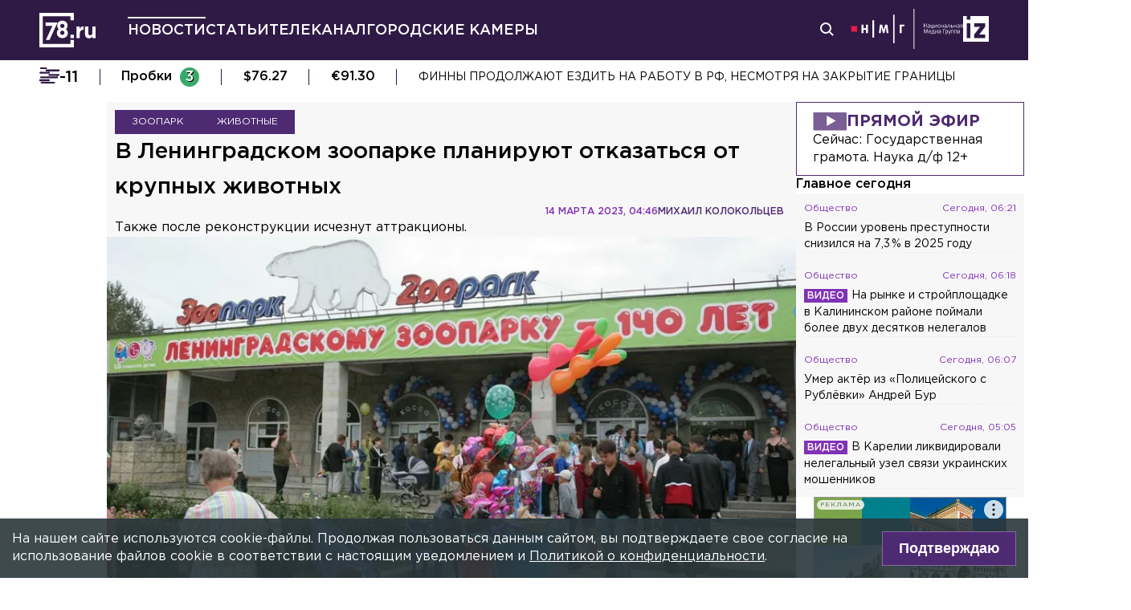

--- FILE ---
content_type: text/html; charset=utf-8
request_url: https://78.ru/news/2023-03-14/v-leningradskom-zooparke-otkazhutsya-ot-krupnih-zhivotnih
body_size: 38034
content:
<!DOCTYPE html><html lang="ru" prefix="og: http://ogp.me/ns# article: http://ogp.me/ns/article# video: http://ogp.me/ns/video# fb: http://ogp.me/ns/fb# ya :http://webmaster.yandex.ru/vocabularies/ ya: https://yandex.ru/support/video/partners/markup.html"><head><meta charSet="utf-8"/><meta name="viewport" content="width=device-width, initial-scale=1"/><meta name="viewport" content="width=device-width"/><script async="" src="https://jsn.24smi.net/smi.js"></script><script async="" type="text/javascript" src="//yastatic.net/pcode/adfox/header-bidding.js"></script><script src="https://yandex.ru/ads/system/context.js" async=""></script><script src="https://tag.digitaltarget.ru/adcm.js" async=""></script><meta name="robots" content="max-image-preview:large"/><link rel="amphtml" href="https://78.ru/amp/news/2023-03-14/v-leningradskom-zooparke-otkazhutsya-ot-krupnih-zhivotnih"/><meta property="og:site_name" content="78.ru"/><title>В Ленинградском зоопарке планируют отказаться от крупных живот...</title><link rel="canonical" href="https://78.ru/news/2023-03-14/v-leningradskom-zooparke-otkazhutsya-ot-krupnih-zhivotnih"/><meta property="og:url" content="https://78.ru/news/2023-03-14/v-leningradskom-zooparke-otkazhutsya-ot-krupnih-zhivotnih" data-deny-helmet-attr="true"/><meta property="og:type" content="article" data-deny-helmet-attr="true"/><meta property="og:title" content="В Ленинградском зоопарке планируют отказаться от крупных животных" data-deny-helmet-attr="true"/><meta property="og:description" content="Финансирование на проект по реконструкции Ленинградского зоопарка будет выделено в следующем году. Об этом во время пресс-тура сообщил новый директор зверинца Юрий Жур..." data-deny-helmet-attr="true"/><meta property="og:image" content="https://static.78.ru/images/uploads/1678768957901.jpg" data-deny-helmet-attr="true"/><meta property="og:image:secure_url" content="https://static.78.ru/images/uploads/1678768957901.jpg" data-deny-helmet-attr="true"/><meta property="og:site_name" content="78.ru" data-deny-helmet-attr="true"/><meta name="description" content="Финансирование на проект по реконструкции Ленинградского зоопарка будет выделено в следующем году. Об этом во время пресс-тура сообщил новый директор зверинца Юрий Жур..." data-deny-helmet-attr="true"/><meta name="next-head-count" content="15"/><link rel="icon" href="https://78.ru/favicon.ico" type="image/x-icon"/><link rel="icon" href="https://78.ru/favicon.png" type="image/png"/><link rel="icon" href="https://78.ru/favicon.svg" type="image/svg+xml"/><link rel="dns-prefetch" href="//bidder.criteo.com"/><link rel="dns-prefetch" href="//static.criteo.net"/><link rel="preload" href="//static.criteo.net/js/ld/publishertag.js" as="script" crossorigin="anonymous"/><link rel="preload" href="/_next/static/css/ef36775695591010.css" as="style"/><link rel="preload" href="/_next/static/css/b2e1322dcac60fea.css" as="style"/><link rel="preload" href="/_next/static/css/6dd6741c76292b56.css" as="style"/><link rel="preload" href="/_next/static/css/5e3ca278164558b6.css" as="style"/><script type="application/ld+json">{"@context":"http://schema.org/","publisher":{"@type":"Organization","name":"Телеканал 78","telephone":"+7(812)332-21-40","email":"info@78.ru","logo":{"@type":"ImageObject","url":"https://78.ru/_next/static/media/logo.65163682.svg","width":51,"height":51},"address":{"@type":"PostalAddress","streetAddress":"Петроградская набережная, дом 18, литера «А»","postalCode":"197046","addressLocality":"Санкт-Петербург, Россия"}},"@type":"NewsArticle","url":"https://78.ru/news/2023-03-14/v-leningradskom-zooparke-otkazhutsya-ot-krupnih-zhivotnih","mainEntityOfPage":{"@type":"WebPage","@id":"https://78.ru/news/2023-03-14/v-leningradskom-zooparke-otkazhutsya-ot-krupnih-zhivotnih"},"about":[{"@type":"Thing","name":"Зоопарк"},{"@type":"Thing","name":"Животные"}],"name":"В Ленинградском зоопарке планируют отказаться от крупных животных","headline":"В Ленинградском зоопарке планируют отказаться от крупных животных...","description":"Также после реконструкции исчезнут аттракционы.","datePublished":"2023-03-14T04:46:17.335Z","dateModified":"2023-03-14T04:50:05.957Z","image":{"@type":"ImageObject","representativeOfPage":"true","url":"https://static.78.ru/images/uploads/1678768957901.jpg"},"author":{"@type":"Person","name":"Михаил Колокольцев"},"text":"Финансирование на проект по реконструкции Ленинградского зоопарка будет выделено в следующем году. Об этом во время пресс-тура сообщил новый директор зверинца Юрий Журавлёв, передаёт ТАСС.— Мы хотим набрать интересные виды, но для этого нам сначала нужно привести зоопарк в порядок. Мы сейчас готовим техзадание на концепцию, оно должно быть готово к маю, — пояснил Журавлёв.После реконструкции в зоопарке исчезнут аттракционы, а все кафе и другая инфраструктура отныне будут принадлежать зверинцу. В учреждении намерены реконструировать вольеры и отказаться от таких крупных животных, как слоны, бегемоты и носороги. В то же время город ведёт поиск территории для второй площадки зоопарка минимум в 30-50 га.В середине февраля новым директором Ленинградского зоопарка был назначен биолог Юрий Журавлёв, который до этого в течение трёх месяцев был исполняющим обязанности. Он сменил на этой должности Ирину Скибу, которая работала в зверинце с 1982 года, а в должности директора — с 2003 года.За последнее время в зоопарке появилось около 70 новых сотрудников — до этого многие совмещали несколько должностей и физически были не в состоянии качественно исполнять свои обязанности. Впервые за долгое время у животных пересмотрели рацион питания, было приобретено новое оборудование.Зоопарк в Петербурге в 1865 году основал в качестве частного зверинца голландец Юлиус Гебгардт. Государственным учреждение стало после революции 1917 года. До 1952 года оно носило название зоосад. Действующий Ленинградский зоопарк занимают территорию в 7,4 га, являясь одним из самых маленьких по площади в мире.Напомним, ранее сообщалось, что аудиторы провели проверку в Ленинградском зоопарке и обнаружили многочисленные нарушения. Многие из них были допущены непосредственно бывшим директором зверинца Ириной Скибой. В частности, она заключила и оплатила более 280 договоров с 52 сотрудниками на выполнение работ, которые дублировали должностные обязанности работников зоопарка. При этом некоторые сотрудники совмещали сразу по три-четыре должности."}</script><script>
							! function () {
								var t = document.createElement("script");
								t.type = "text/javascript", t.async = !0, t.src = "https://vk.com/js/api/openapi.js?160", t.onload =
									function () {
										VK.Retargeting.Init("VK-RTRG-311164-6ceRk"), VK.Retargeting.Hit()
									}, document.head.appendChild(t)
							}();
  						</script><script type="application/ld+json">{"@context":"http://schema.org/","@type":"Organization","name":"78.ru","url":"https://78.ru","sameAs":["https://ok.ru/channel78news","https://vk.com/channel78news","https://rutube.ru/channel/23565732/","https://t.me/good78news","https://twitter.com/good78news"]}</script><script type="application/ld+json">{"@context":"http://schema.org/","@type":"WebSite","url":"https://78.ru","potentialAction":{"@type":"SearchAction","target":"https://78.ru/search?page=1&query={search_term_string}","query-input":"required name=search_term_string"}}</script><script>
						if (false) {
							var adfoxBiddersMap = {
								"adriver": "807287",
								"sape": "2372133",
								"bidvol": "1755591",
								"umg": "3458826",
								"mediasniper": "3458829",
								"gnezdo": "2672658",
								"hybrid": "2979094"
							};
							var adUnits = [
								{
									"code": "adfox_151870572881383384",
									"bids": [
										{"bidder": "adriver", "params": {"placementId": "30:78ru_300x250_mob"}}, 
										{"bidder": "sape", "params": {"placementId": "836048"}},
										{"bidder": "bidvol", "params": {"placementId": "37207"}},
										{"bidder": "umg", "params": {"placementId": "14408"}},
										{"bidder": "mediasniper", "params": {"placementId": "17085"}},
										{"bidder": "gnezdo", "params": {"placementId": "358363"}},
										{"bidder": "hybrid", "params": {"placementId": "6602ab137bc72f23c0325b28"}}
									],
									"sizes": [[300, 250]]
								},
								{
									"code": "adfox_17290684068746336",
									"bids": [
										{"bidder": "gnezdo", "params": {"placementId": "358348"}},     
									],
									"sizes": [[300, 250]]
								}
								];
								var syncPixels = [{
									bidder: "hybrid",
										pixels: [
											"https://www.tns-counter.ru/V13a****idsh_ad/ru/CP1251/tmsec=idsh_mob/",
											"https://www.tns-counter.ru/V13a****idsh_vid/ru/CP1251/tmsec=idsh_78ru-hbrmob/",
											"https://mc.yandex.ru/watch/66716692?page-url=78ru%3Futm_source=mob_hybrid_default%26utm_medium=%26utm_campaign=%26utm_content=%26utm_term=&page-ref="+window.location.href
												]        
											}];
								
								
								
								var userTimeout = 1000;
								window.YaHeaderBiddingSettings = {
									biddersMap: adfoxBiddersMap,
									adUnits: adUnits,
									timeout: userTimeout,
									syncPixels: syncPixels
								};
						} else {
							var adfoxBiddersMap = {
								"adriver": "807287",
								"adfox_adsmart": "1368588",
								"sape": "2372133",
								"umg": "3458826",
								"mediasniper": "3458829",
								"bidvol": "1755591",
								"gnezdo": "2672658",
								"hybrid": "2979094"
							};
							var adUnits = [
								{
								  "code": "adfox_151870571044062955",
								  "bids": [
									   {"bidder": "adriver", "params": {"placementId": "30:78ru_240x400"}}, 
									   {"bidder": "sape", "params": {"placementId": "836046"}},
									   {"bidder": "bidvol", "params": {"placementId": "37205"}},
									   {"bidder": "umg", "params": {"placementId": "14406"}},
									   {"bidder": "mediasniper", "params": {"placementId": "17083"}},
									   {"bidder": "hybrid", "params": {"placementId": "6602ab137bc72f23c0325b2a"}},
									   {"bidder": "adfox_adsmart", "params": {
											  "p1": "cqguy",
											  "p2": "hhrn"
										}}
									],
									"sizes": [[240,400],[300,600]]
								}, 
								{
								  "code": "adfox_151870565018247668",
								  "bids": [
									   {"bidder": "adriver", "params": {"placementId": "30:78ru_970x250_top"}}, 
									   {"bidder": "bidvol", "params": {"placementId": "37203"}},
									   {"bidder": "umg", "params": {"placementId": "14404"}},
									   {"bidder": "mediasniper", "params": {"placementId": "17081"}},
									   {"bidder": "sape", "params": {"placementId": "836044"}},
									   {"bidder": "hybrid", "params": {"placementId": "6602ab147bc72f23c0325b2b"}},
									],
									"sizes": [[970, 250],[728, 250],[728, 90],[990, 90],[990, 250]]
								}, 
								{
								  "code": "adfox_15199039683662276",
								  "bids": [
									   {"bidder": "adriver", "params": {"placementId": "30:78ru_970x250_mid"}}, 
									   {"bidder": "bidvol", "params": {"placementId": "37204"}},
									   {"bidder": "umg", "params": {"placementId": "14405"}},
									   {"bidder": "sape", "params": {"placementId": "836045"}},
									   {"bidder": "mediasniper", "params": {"placementId": "17082"}},
									   {"bidder": "hybrid", "params": {"placementId": "6602ab147bc72f23c0325b2c"}},
									   {"bidder": "adfox_adsmart","params": {
												"pp": "h",
												"ps": "czbl",
												"p2": "ul",
												"puid20": ""
											}},
											
									],
									"sizes": [[970, 250],[728, 250],[728, 90],[990, 90],[990, 250]]
								},
								{
							  "code": "adfox_16189978387917909",
							  "codeType": "combo",
								"bids": [
								  {"bidder": "sape", "params": {"placementId": "836047"}},
								  {"bidder": "gnezdo", "params": {"placementId": "358347"}},
								  {"bidder": "umg", "params": {"placementId": "14407"}},
								  {"bidder": "mediasniper", "params": {"placementId": "17084"}},
								  {"bidder": "bidvol", "params": {"placementId": "37206"}}
								],
							"sizes": [[640,320]]
							  }];
								var syncPixels = [{
									bidder: "hybrid",
										pixels: [
											"https://www.tns-counter.ru/V13a****idsh_ad/ru/CP1251/tmsec=idsh_dis/",
											"https://www.tns-counter.ru/V13a****idsh_vid/ru/CP1251/tmsec=idsh_78ru-hbrdis/",
											"https://mc.yandex.ru/watch/66716692?page-url=78ru%3Futm_source=dis_hybrid_default%26utm_medium=%26utm_campaign=%26utm_content=%26utm_term=&page-ref="+window.location.href
											   ]        
										   }];
								
								
								
								var userTimeout = 2000;
								window.YaHeaderBiddingSettings = {
									biddersMap: adfoxBiddersMap,
									adUnits: adUnits,
									timeout: userTimeout,
									syncPixels: syncPixels
								};
						}	
					</script><script></script><script>var adcm_config ={ id: 7154 };</script><link rel="stylesheet" href="/_next/static/css/ef36775695591010.css" data-n-g=""/><link rel="stylesheet" href="/_next/static/css/b2e1322dcac60fea.css" data-n-p=""/><link rel="stylesheet" href="/_next/static/css/6dd6741c76292b56.css" data-n-p=""/><link rel="stylesheet" href="/_next/static/css/5e3ca278164558b6.css"/><noscript data-n-css=""></noscript><script defer="" noModule="" src="/_next/static/chunks/polyfills-42372ed130431b0a.js"></script><script defer="" src="/_next/static/chunks/879.91850bf1689a1729.js"></script><script src="/_next/static/chunks/webpack-97275f214a12727f.js" defer=""></script><script src="/_next/static/chunks/framework-c7820b02eddf65fa.js" defer=""></script><script src="/_next/static/chunks/main-c9201dc0248fe8ef.js" defer=""></script><script src="/_next/static/chunks/pages/_app-4a8cf0f9a4be6731.js" defer=""></script><script src="/_next/static/chunks/5839-aa0ee89d45d54b42.js" defer=""></script><script src="/_next/static/chunks/585-8d8c1457139410c4.js" defer=""></script><script src="/_next/static/chunks/6917-a708ca23b6967ab7.js" defer=""></script><script src="/_next/static/chunks/2849-7d0f476571d63e38.js" defer=""></script><script src="/_next/static/chunks/9744-99d77d5216815a79.js" defer=""></script><script src="/_next/static/chunks/2649-93997b502f953187.js" defer=""></script><script src="/_next/static/chunks/pages/%5B...args%5D-ff6d4280c011cfb9.js" defer=""></script><script src="/_next/static/godfRvBWQIzPQqrvCDBqR/_buildManifest.js" defer=""></script><script src="/_next/static/godfRvBWQIzPQqrvCDBqR/_ssgManifest.js" defer=""></script></head><body><script>(function(m,e,t,r,i,k,a){m[i]=m[i]||function(){(m[i].a=m[i].a||[]).push(arguments)};
							m[i].l=1*new Date();k=e.createElement(t),a=e.getElementsByTagName(t)[0],k.async=1,k.src=r,a.parentNode.insertBefore(k,a)})
						(window, document, "script", "https://mc.yandex.ru/metrika/tag.js", "ym");
					
						ym(45859464, "init", {
							clickmap:true,
							trackLinks:true,
							accurateTrackBounce:true
						});</script><script>
						new Image().src = "//counter.yadro.ru/hit;mic_izvestia?r" +
						escape(document.referrer) + ((typeof (screen) == "undefined") ? "" :
						";s" + screen.width + "*" + screen.height + "*" + (screen.colorDepth ?
						screen.colorDepth : screen.pixelDepth)) + ";u" + escape(document.URL) +
						";" + Math.random();
						</script><script>
							var _tmr = window._tmr || (window._tmr = []);
							_tmr.push({id: "3126642", type: "pageView", start: (new Date()).getTime()});
							(function (d, w, id) {
							  if (d.getElementById(id)) return;
							  var ts = d.createElement("script"); ts.type = "text/javascript"; ts.async = true; ts.id = id;
							  ts.src = "https://top-fwz1.mail.ru/js/code.js";
							  var f = function () {var s = d.getElementsByTagName("script")[0]; s.parentNode.insertBefore(ts, s);};
							  if (w.opera == "[object Opera]") { d.addEventListener("DOMContentLoaded", f, false); } else { f(); }
							})(document, window, "topmailru-code");
  						</script><link rel="preload" as="image" href="/_next/static/media/nmglogo.1f479b7e.svg"/><link rel="preload" as="image" href="/_next/static/media/izlogo.5444f20d.svg"/><div id="__next"><header class="header_mobileContainer__6ANU8"><button class="mobile-menu_anchor__6wWdG header_mobileMenu__x23iX"><svg width="34" height="29" viewBox="0 0 34 29" fill="none" xmlns="http://www.w3.org/2000/svg"><line y1="6.16675" x2="30" y2="6.16675" stroke="white" stroke-width="3"></line><line y1="16.1665" x2="30" y2="16.1665" stroke="white" stroke-width="3"></line><line y1="26.1665" x2="30" y2="26.1665" stroke="white" stroke-width="3"></line><circle cx="24.5" cy="10" r="9.5" fill="#2F1A45"></circle><circle cx="24.1815" cy="9.68151" r="4.18151" stroke="white" stroke-width="2"></circle><path d="M29.8563 16.9606C30.4421 17.5463 31.3919 17.5463 31.9777 16.9606C32.5634 16.3748 32.5634 15.425 31.9777 14.8392L29.8563 16.9606ZM31.9777 14.8392L28.7392 11.6008L26.6179 13.7221L29.8563 16.9606L31.9777 14.8392Z" fill="white"></path></svg></button><div class="mobile-menu_drawer_back__IDSRS" style="display:none"></div><div class="mobile-menu_drawer__FPko1" style="left:-400vw"><nav class="top-navigation mobile-menu_navigation__FM_Io"><ul class="top-navigation__list"><li class="top-drop"><div class="top-navigation__item top-navigation__item_rose"><a class="link_container__aJnAk" href="/">Главная</a></div></li><li class="top-drop"><div class="top-navigation__item top-navigation__item_rose active-item"><a class="link_container__aJnAk" href="/news">Новости</a></div></li><li class="top-drop"><div class="top-navigation__item top-navigation__item_blue"><a class="link_container__aJnAk" href="/articles">Статьи</a></div></li><li class="top-drop"><div class="top-navigation__item top-navigation__item_green"><a class="link_container__aJnAk" href="/tv">Телеканал</a></div><button class="top-navigation-expand"><svg width="14" height="14" viewBox="0 0 24 14" fill="none" xmlns="http://www.w3.org/2000/svg"><path d="M2 2L12 12L22 2" stroke="#C4C4C4" stroke-width="4" stroke-linecap="round" stroke-linejoin="round"></path></svg></button><div class="top-drop sub-menu" style="display:none"><div class="top-drop sub-menu__divider"></div><div class="top-drop sub-menu__items"><a class="link_container__aJnAk" href="/tv/schedule">Телепрограмма</a><a class="link_container__aJnAk" href="/tv/programs">Программы</a><a class="link_container__aJnAk" href="/tv">Прямой эфир</a><a class="link_container__aJnAk" href="/tv/surdo">Программы с сурдопереводом</a></div></div></li><li class="top-drop"><div class="top-navigation__item top-navigation__item_green"><a class="link_container__aJnAk" href="/cams">Городские камеры</a></div></li><li class="top-drop"><div class="top-navigation__item top-navigation__item_green">Проекты</div></li></ul><nav class="footer-links_container__C3gg2"><a class="link_container__aJnAk link_container_black__4YnOm" href="/contacts">Контакты</a><a class="link_container__aJnAk link_container_black__4YnOm" href="/adv">Реклама и спонсорство</a><a class="link_container__aJnAk link_container_black__4YnOm" href="/connect">Как нас смотреть?</a><a class="link_container__aJnAk link_container_black__4YnOm" href="/rules">Правовая информация</a><a class="link_container__aJnAk link_container_black__4YnOm" href="/safety">Охрана труда</a><a target="_blank" href="https://infopovod.iz.ru/?from=tv78">Обратная связь</a></nav></nav><div class="mobile-menu_info__CqZ6W"><div class="mobile-menu_socials___KuGY"><ul><li class="social-block_header__mzlrT">Новости в социальных сетях</li><li class="social-block_icons__SyC6K"><a href="https://vk.com/channel78news"><svg xmlns="http://www.w3.org/2000/svg" viewBox="0 0 25 25" preserveAspectRatio="xMidYMid meet" fill="none" class="container_icons "><g clip-path="url(#a)"><rect width="23" height="23" x="2.005" y="1.169" class="foreground" rx="11.5"></rect><path class="background" stroke-width="0.5" d="M20.573 17.579h-1.67c-.633 0-.829-.503-1.965-1.655-.99-.959-1.428-1.087-1.671-1.087-.342 0-.44.097-.44.568v1.51c0 .406-.129.649-1.2.649a6.518 6.518 0 0 1-5.097-3.042l-.016-.027a13.39 13.39 0 0 1-2.63-5.477l-.017-.09c0-.243.097-.47.568-.47h1.671c.422 0 .584.194.748.648.826 2.387 2.207 4.48 2.775 4.48.211 0 .309-.097.309-.632v-2.469c-.066-1.136-.666-1.233-.666-1.639a.403.403 0 0 1 .422-.39h2.63c.357 0 .486.196.486.617v3.329c0 .356.163.487.26.487.211 0 .39-.13.78-.52.808-.986 1.499-2.115 2.025-3.332l.036-.092a.743.743 0 0 1 .69-.472l.043.001h-.002 1.67c.504 0 .618.259.504.617a21.077 21.077 0 0 1-2.296 3.92l.04-.057c-.178.292-.243.422 0 .748.178.243.763.746 1.152 1.2a7.253 7.253 0 0 1 1.393 1.923l.02.042c.162.47-.082.713-.553.713l.002-.001Zm-3.537-16.41H9.975c-6.444 0-7.97 1.525-7.97 7.97v7.06c0 6.445 1.526 7.97 7.97 7.97h7.06c6.445 0 7.97-1.525 7.97-7.97V9.14c0-6.445-1.542-7.97-7.97-7.97Z"></path></g><defs><clipPath id="a"><path class="foreground" d="M.833 0h25v25h-25z"></path></clipPath></defs></svg></a><a href="https://t.me/good78news"><svg xmlns="http://www.w3.org/2000/svg" viewBox="0 0 25 25" preserveAspectRatio="xMidYMid meet" fill="none" class="container_icons "><g clip-path="url(#a)"><path class="background" d="M12.5 0C5.596 0 0 5.596 0 12.5S5.596 25 12.5 25 25 19.404 25 12.5 19.404 0 12.5 0Z"></path><path class="foreground" d="M18.582 7.19 16.35 18.448s-.313.78-1.171.406l-5.152-3.95-1.874-.905L5 12.936s-.483-.172-.53-.547c-.047-.374.546-.577.546-.577l12.537-4.918s1.03-.453 1.03.297Z"></path><path fill="#D2E5F1" d="M9.63 18.32s-.15-.013-.337-.607c-.187-.593-1.14-3.716-1.14-3.716l7.572-4.808s.437-.266.422 0c0 0 .078.047-.156.265-.235.219-5.949 5.355-5.949 5.355"></path><path fill="#B5CFE4" d="m12.002 16.418-2.038 1.858s-.16.12-.333.045l.39-3.452"></path></g><defs><clipPath id="a"><path fill="#fff" d="M0 0h25v25H0z"></path></clipPath></defs></svg></a><a href="https://dzen.ru/id/5a0d4fd2581669840fa11b45"><svg xmlns="http://www.w3.org/2000/svg" viewBox="0 0 25 25" preserveAspectRatio="xMidYMid meet" fill="none" class="container_icons "><g clip-path="url(#a)"><path d="M12.431 24.854h0.099c4.936 0 7.8 -0.497 9.83 -2.467 2.069 -2.09 2.547 -4.974 2.547 -9.89v-0.139c0 -4.915 -0.478 -7.78 -2.547 -9.89C20.332 0.497 17.446 0 12.532 0h-0.099C7.497 0 4.631 0.497 2.601 2.467 0.532 4.557 0.055 7.442 0.055 12.357v0.139c0 4.915 0.478 7.78 2.547 9.89 2.01 1.97 4.896 2.467 9.83 2.467" class="background"></path><path d="M21.948 12.238c0 -0.095 -0.077 -0.173 -0.172 -0.178 -3.397 -0.129 -5.464 -0.562 -6.911 -2.008 -1.449 -1.449 -1.881 -3.518 -2.01 -6.922 -0.003 -0.095 -0.081 -0.172 -0.178 -0.172H12.283c-0.095 0 -0.173 0.077 -0.178 0.172 -0.129 3.403 -0.56 5.473 -2.01 6.922 -1.448 1.448 -3.514 1.88 -6.911 2.008 -0.095 0.003 -0.172 0.081 -0.172 0.178v0.396c0 0.095 0.077 0.173 0.172 0.178 3.397 0.129 5.464 0.562 6.911 2.008S11.973 18.33 12.104 21.72c0.003 0.095 0.081 0.172 0.178 0.172h0.398c0.095 0 0.173 -0.077 0.178 -0.172 0.13 -3.391 0.562 -5.454 2.008 -6.9 1.448 -1.448 3.514 -1.88 6.911 -2.008 0.095 -0.003 0.172 -0.081 0.172 -0.178V12.238z" class="foreground"></path></g><defs><clipPath id="a"><path fill="#fff" d="M0.055 0h24.858v24.858H0.055z"></path></clipPath></defs></svg></a></li></ul><ul><li class="social-block_header__mzlrT">Телеканал в социальных сетях</li><li class="social-block_icons__SyC6K"><a href="https://vk.com/78promo"><svg xmlns="http://www.w3.org/2000/svg" viewBox="0 0 25 25" preserveAspectRatio="xMidYMid meet" fill="none" class="container_icons "><g clip-path="url(#a)"><rect width="23" height="23" x="2.005" y="1.169" class="foreground" rx="11.5"></rect><path class="background" stroke-width="0.5" d="M20.573 17.579h-1.67c-.633 0-.829-.503-1.965-1.655-.99-.959-1.428-1.087-1.671-1.087-.342 0-.44.097-.44.568v1.51c0 .406-.129.649-1.2.649a6.518 6.518 0 0 1-5.097-3.042l-.016-.027a13.39 13.39 0 0 1-2.63-5.477l-.017-.09c0-.243.097-.47.568-.47h1.671c.422 0 .584.194.748.648.826 2.387 2.207 4.48 2.775 4.48.211 0 .309-.097.309-.632v-2.469c-.066-1.136-.666-1.233-.666-1.639a.403.403 0 0 1 .422-.39h2.63c.357 0 .486.196.486.617v3.329c0 .356.163.487.26.487.211 0 .39-.13.78-.52.808-.986 1.499-2.115 2.025-3.332l.036-.092a.743.743 0 0 1 .69-.472l.043.001h-.002 1.67c.504 0 .618.259.504.617a21.077 21.077 0 0 1-2.296 3.92l.04-.057c-.178.292-.243.422 0 .748.178.243.763.746 1.152 1.2a7.253 7.253 0 0 1 1.393 1.923l.02.042c.162.47-.082.713-.553.713l.002-.001Zm-3.537-16.41H9.975c-6.444 0-7.97 1.525-7.97 7.97v7.06c0 6.445 1.526 7.97 7.97 7.97h7.06c6.445 0 7.97-1.525 7.97-7.97V9.14c0-6.445-1.542-7.97-7.97-7.97Z"></path></g><defs><clipPath id="a"><path class="foreground" d="M.833 0h25v25h-25z"></path></clipPath></defs></svg></a><a href="https://rutube.ru/channel/23565732/"><svg xmlns="http://www.w3.org/2000/svg" viewBox="0 0 25 25" preserveAspectRatio="xMidYMid meet" fill="none" class="container_icons "><g clip-path="url(#a)"><mask id="b" width="26" height="25" x="0" y="0" maskUnits="userSpaceOnUse" style="mask-type:luminance"><path class="background" d="M19.26 0H6.74A5.892 5.892 0 0 0 .846 5.892v12.521a5.892 5.892 0 0 0 5.892 5.893H19.26a5.892 5.892 0 0 0 5.893-5.893V5.893A5.892 5.892 0 0 0 19.26 0Z"></path></mask><g mask="url(#b)"><path class="background" d="M25.153 0H.847v24.306h24.306V0Z"></path><path fill="#ED143B" d="M25.153 12.153c6.712 0 12.153-5.441 12.153-12.153 0-6.712-5.441-12.153-12.153-12.153C18.44-12.153 13-6.712 13 0c0 6.712 5.441 12.153 12.153 12.153Z"></path><path class="foreground" d="M15.86 11.598H8.68V8.756h7.18c.42 0 .712.073.858.201.147.128.237.365.237.71v1.02c0 .365-.09.602-.237.73-.146.127-.438.182-.857.182v-.001Zm.493-5.52H5.635v12.151H8.68v-3.953h5.612l2.663 3.953h3.41l-2.936-3.972c1.083-.16 1.569-.492 1.97-1.039.4-.546.602-1.42.602-2.587V9.72c0-.692-.074-1.239-.202-1.658a2.763 2.763 0 0 0-.656-1.11 2.967 2.967 0 0 0-1.13-.675c-.439-.128-.986-.2-1.66-.2Z"></path></g></g><defs><clipPath id="a"><path fill="#fff" d="M.5 0h25v24.306H.5z"></path></clipPath></defs></svg></a><a href="https://dzen.ru/78ru"><svg xmlns="http://www.w3.org/2000/svg" viewBox="0 0 25 25" preserveAspectRatio="xMidYMid meet" fill="none" class="container_icons "><g clip-path="url(#a)"><path d="M12.431 24.854h0.099c4.936 0 7.8 -0.497 9.83 -2.467 2.069 -2.09 2.547 -4.974 2.547 -9.89v-0.139c0 -4.915 -0.478 -7.78 -2.547 -9.89C20.332 0.497 17.446 0 12.532 0h-0.099C7.497 0 4.631 0.497 2.601 2.467 0.532 4.557 0.055 7.442 0.055 12.357v0.139c0 4.915 0.478 7.78 2.547 9.89 2.01 1.97 4.896 2.467 9.83 2.467" class="background"></path><path d="M21.948 12.238c0 -0.095 -0.077 -0.173 -0.172 -0.178 -3.397 -0.129 -5.464 -0.562 -6.911 -2.008 -1.449 -1.449 -1.881 -3.518 -2.01 -6.922 -0.003 -0.095 -0.081 -0.172 -0.178 -0.172H12.283c-0.095 0 -0.173 0.077 -0.178 0.172 -0.129 3.403 -0.56 5.473 -2.01 6.922 -1.448 1.448 -3.514 1.88 -6.911 2.008 -0.095 0.003 -0.172 0.081 -0.172 0.178v0.396c0 0.095 0.077 0.173 0.172 0.178 3.397 0.129 5.464 0.562 6.911 2.008S11.973 18.33 12.104 21.72c0.003 0.095 0.081 0.172 0.178 0.172h0.398c0.095 0 0.173 -0.077 0.178 -0.172 0.13 -3.391 0.562 -5.454 2.008 -6.9 1.448 -1.448 3.514 -1.88 6.911 -2.008 0.095 -0.003 0.172 -0.081 0.172 -0.178V12.238z" class="foreground"></path></g><defs><clipPath id="a"><path fill="#fff" d="M0.055 0h24.858v24.858H0.055z"></path></clipPath></defs></svg></a></li></ul></div><div class="copyright_container__YetCE mobile-menu_copyright__jliUp"><span>Авторское право на систему визуализации содержимого сайта 78.ru, а также на исходные данные, включая тексты, фотографии, аудио и видеоматериалы, графические изображения, иные произведения и товарные знаки принадлежит ООО «ТВ КУПОЛ». Указанная информация охраняется в соответствии с законодательством РФ и международными соглашениями.</span><span>При использовании материалов сайта 78.ru просьба ссылаться на сетевое издание 78.ru, используя гиперссылку, частичное цитирование возможно только при условии гиперссылки на 78.ru</span><span>Ответственность за содержание любых рекламных материалов, размещенных на сайте 78.ru, несет рекламодатель.</span><span>Новости, аналитика, прогнозы и другие материалы, представленные на данном сайте, не являются офертой или рекомендацией к покупке или продаже каких-либо активов.</span><span>Свидетельство о регистрации СМИ Эл № ФС77-71293 выдано Роскомнадзором 17.10.2017</span><span>Все права защищены © ООО «ТВ КУПОЛ» <!-- -->2026<!-- --> г.</span><span>На 78.ru применяются рекомендательные технологии (информационные технологии предоставления информации на основе сбора, систематизации и анализа сведений, относящихся к предпочтениям пользователей сети «Интернет», находящихся на территории Российской Федерации). <a href="/recrules">Подробнее</a></span></div></div></div><a class="header_logo__Yr3dL" href="/"><svg xmlns="http://www.w3.org/2000/svg" xml:space="preserve" viewBox="0 0 841.89 516.68"><path fill="currentColor" d="M466.88 326.35h49.79v51.51h-49.79v-51.51zm89.44-121.04h48.93v34.77c9.98-23.82 26.08-39.27 55.05-37.99v51.19h-2.58c-32.51 0-52.47 19.64-52.47 60.84v63.74h-48.93V205.31zm127.51 111.71v-111.7h48.93v96.25c0 23.18 10.94 35.09 29.62 35.09s30.58-11.91 30.58-35.09v-96.25h48.93v172.55h-48.93V353.4c-11.27 14.49-25.75 27.69-50.54 27.69-37.02-.01-58.59-24.48-58.59-64.07zm-286.45-72.59c15.17-12.11 24.83-28.51 24.83-54.67 0-41.15-31.04-72.57-77.91-72.57s-77.91 31.8-77.91 71.82c0 26.86 9.65 43.31 24.83 55.42-17.6 12.72-28.97 30.06-28.97 59.45 0 41.41 32.69 74.31 82.05 74.31s82.05-32.51 82.05-75.08c0-28.63-11.38-45.96-28.97-58.68zm-53.08 85.75c-19.95 0-31.67-14.36-31.67-31.37 0-18.52 12.35-32.51 31.67-32.51s31.67 13.61 31.67 32.89c0 16.25-11.72 30.99-31.67 30.99zm0-102.27c-19.32 0-31.67-13.84-31.67-32.17 0-16.84 11.72-31.05 31.67-31.05 19.95 0 31.67 14.59 31.67 30.67 0 19.08-12.36 32.55-31.67 32.55zM92.01 144.52v49.75H196.2L97.07 406.36h55.1l119.2-261.84H92.01zm374.67 322.16H50V50h416.68v59.98h49.99V0H0v516.68h516.67V406.32h-49.99v60.36z"></path></svg></a><a class="header_air__Zx0Ds" href="/tv">Прямой эфир</a></header><header class="header_container__ZsU2m"><div class="header_inner__nF8z4"><a class="header_logo__Yr3dL" href="/"><svg xmlns="http://www.w3.org/2000/svg" xml:space="preserve" viewBox="0 0 841.89 516.68"><path fill="currentColor" d="M466.88 326.35h49.79v51.51h-49.79v-51.51zm89.44-121.04h48.93v34.77c9.98-23.82 26.08-39.27 55.05-37.99v51.19h-2.58c-32.51 0-52.47 19.64-52.47 60.84v63.74h-48.93V205.31zm127.51 111.71v-111.7h48.93v96.25c0 23.18 10.94 35.09 29.62 35.09s30.58-11.91 30.58-35.09v-96.25h48.93v172.55h-48.93V353.4c-11.27 14.49-25.75 27.69-50.54 27.69-37.02-.01-58.59-24.48-58.59-64.07zm-286.45-72.59c15.17-12.11 24.83-28.51 24.83-54.67 0-41.15-31.04-72.57-77.91-72.57s-77.91 31.8-77.91 71.82c0 26.86 9.65 43.31 24.83 55.42-17.6 12.72-28.97 30.06-28.97 59.45 0 41.41 32.69 74.31 82.05 74.31s82.05-32.51 82.05-75.08c0-28.63-11.38-45.96-28.97-58.68zm-53.08 85.75c-19.95 0-31.67-14.36-31.67-31.37 0-18.52 12.35-32.51 31.67-32.51s31.67 13.61 31.67 32.89c0 16.25-11.72 30.99-31.67 30.99zm0-102.27c-19.32 0-31.67-13.84-31.67-32.17 0-16.84 11.72-31.05 31.67-31.05 19.95 0 31.67 14.59 31.67 30.67 0 19.08-12.36 32.55-31.67 32.55zM92.01 144.52v49.75H196.2L97.07 406.36h55.1l119.2-261.84H92.01zm374.67 322.16H50V50h416.68v59.98h49.99V0H0v516.68h516.67V406.32h-49.99v60.36z"></path></svg></a><nav class="top-navigation"><ul class="top-navigation__list"><li class="top-drop"><div class="top-navigation__item top-navigation__item_rose active-item"><a class="link_container__aJnAk" href="/news">Новости</a></div></li><li class="top-drop"><div class="top-navigation__item top-navigation__item_blue"><a class="link_container__aJnAk" href="/articles">Статьи</a></div></li><li class="top-drop"><div class="top-navigation__item top-navigation__item_green"><a class="link_container__aJnAk" href="/tv">Телеканал</a></div><button class="top-navigation-expand"><svg width="14" height="14" viewBox="0 0 24 14" fill="none" xmlns="http://www.w3.org/2000/svg"><path d="M2 2L12 12L22 2" stroke="#C4C4C4" stroke-width="4" stroke-linecap="round" stroke-linejoin="round"></path></svg></button><div class="top-drop sub-menu" style="display:none"><div class="top-drop sub-menu__divider"></div><div class="top-drop sub-menu__items"><a class="link_container__aJnAk" href="/tv/schedule">Телепрограмма</a><a class="link_container__aJnAk" href="/tv/programs">Программы</a><a class="link_container__aJnAk" href="/tv">Прямой эфир</a><a class="link_container__aJnAk" href="/tv/surdo">Программы с сурдопереводом</a></div></div></li><li class="top-drop"><div class="top-navigation__item top-navigation__item_green"><a class="link_container__aJnAk" href="/cams">Городские камеры</a></div></li><li class="top-drop"><div class="top-navigation__item top-navigation__item_green">Проекты</div></li></ul></nav><form class="search_container__n54Ty" action="/search"><input type="hidden" name="page" value="1"/><fieldset><button type="button" class="search_submit__8CyvH"><svg xmlns="http://www.w3.org/2000/svg" width="17" height="17"><g fill="none" fill-rule="evenodd"><path d="M-3-3h23v23H-3z"></path><path fill="currentColor" fill-rule="nonzero" d="M7 14A7 7 0 1 1 7 0a7 7 0 0 1 0 14Zm0-2A5 5 0 1 0 7 2a5 5 0 0 0 0 10Z"></path><path fill="currentColor" d="m12.586 11.172 4.242 4.242-1.414 1.414-4.242-4.242z"></path></g></svg></button></fieldset></form><div class="header_partners__yK6vp"><a href="https://nmg.ru" rel="noreferrer" target="_blank"><img src="/_next/static/media/nmglogo.1f479b7e.svg" alt=""/></a><a href="//iz.ru" target="_blank" rel="noreferrer"><img src="/_next/static/media/izlogo.5444f20d.svg" alt="Информационный портал IZ.RU" title="Информационный портал IZ.RU"/></a></div></div></header><div class="banner_container__eBDD2"><div class="adriver_container__k_PxW top-banner__inner"></div></div><div class="banner_container__eBDD2"><div class="adriver_container__k_PxW top_mob-banner__inner"></div></div><!--$--><div class="widgets_container__AOQ2J"><div class="widgets_widgets_box__YlUKz"><div class="weather_container__qcLXz"><div class="weather_icon__zq8cg"><svg xmlns="http://www.w3.org/2000/svg" viewBox="0 0 25.26 20.48" icontype="50d"><path d="M.85 16.33h11.1M2.96 19.63h15.45M12.64 9.61l11.37.03M1.42 6.74c3.73.03 7.07.11 10.6 0M2.24 12.66h20.01M8.96 3.79h15.45M2.16.85h6.03"></path></svg></div><div> <!-- -->-11</div></div><div class="widgets_splitter__eaFil"></div><div class="jams_container__0f8Dg"><div>Пробки</div><div class="jams_points__vtO_n" style="background:#39aa6a">3</div></div><div class="widgets_splitter__eaFil"></div><div class="rates_item__fc3by"><span>$</span>76.27</div><div class="widgets_splitter__eaFil"></div><div class="rates_item__fc3by"><span>€</span>91.30</div><div class="widgets_splitter__eaFil"></div><!--$--><div class="infostring_container__d710_"><a class="link_container__aJnAk link_container_black__4YnOm infostring_item__VEJwf infostring_active__Z9WRf" href="/news/2026-01-29/finni-prodolzhayut-ezdit-na-rabotu-v-rf-nesmotrya-na-zakritie-granici">ФИННЫ ПРОДОЛЖАЮТ ЕЗДИТЬ НА РАБОТУ В РФ, НЕСМОТРЯ НА ЗАКРЫТИЕ ГРАНИЦЫ</a></div><!--/$--></div></div><!--/$--><!--$--><div class="layout_container__ZJxo9"><div class="main_block"><div class="layout_body__wzGaG"><div><div class="box_container__6yk3Z box_filled___VujL box_vertical__pNXAk box_container__6yk3Z" data-orientation="vertical"><div class="badge-container"><a class="badge_container__cUfLE" href="/topic/zoopark">ЗООПАРК</a><a class="badge_container__cUfLE" href="/topic/zhivotnie">ЖИВОТНЫЕ</a></div><h1 title="В Ленинградском зоопарке планируют отказаться от крупных животных" class="heading headingH1 heading_container__rDcfh heading_h1__CXcoi">В Ленинградском зоопарке планируют отказаться от крупных животных</h1><div class="date-category-heading date-category-heading_container__xepT_ date-category-heading_reverse__m__c5"><div class="date-category-heading_category__2wlLp">Михаил Колокольцев</div><div class="date-category-heading_date___0XSc"><span class="author-and-date_containerDate__EJTrp">14 марта 2023, 07:46</span></div></div><div class="text_container___ManF text_middle__72yGQ publication-lead">Также после реконструкции исчезнут аттракционы.</div><div style="margin-right:-10px;margin-left:-10px"><div class="image_viewImg__GvYRT"><img class="" loading="lazy" decoding="async" alt="" src="https://static.78.ru/images/uploads/1678768957901.jpg" srcSet="https://static.78.ru/images/uploads/1678768957901.jpg?width=375 375w, https://static.78.ru/images/uploads/1678768957901.jpg?width=750 750w, https://static.78.ru/images/uploads/1678768957901.jpg?width=800 800w, https://static.78.ru/images/uploads/1678768957901.jpg?width=1600 1700w" width="100%" height="100%" sizes="(min-width: 1200px) 800px, (max-width: 575px) 375px, 750px"/></div><figcaption class="publication-head_preview_caption__KCf16">Фото: Zamir Usmanov/Russian Look</figcaption></div></div><div class="inline-content_container__EhesP"><div class="publication__body"><p class="md-block-unstyled">Финансирование на проект по реконструкции Ленинградского зоопарка будет выделено в следующем году. Об этом во время пресс-тура сообщил новый директор зверинца Юрий Журавлёв, передаёт <strong class="md-inline-bold"><a class="md-inline-link" href="https://tass.ru/v-strane/17253245" target="_blank" rel="noopener noreferrer">ТАСС</a></strong>.</p><blockquote class="md-block-blockquote">— Мы хотим набрать интересные виды, но для этого нам сначала нужно привести зоопарк в порядок. Мы сейчас готовим техзадание на концепцию, оно должно быть готово к маю, — пояснил Журавлёв.</blockquote><p class="md-block-unstyled">После реконструкции в зоопарке исчезнут аттракционы, а все кафе и другая инфраструктура отныне будут принадлежать зверинцу. В учреждении намерены реконструировать вольеры и отказаться от таких крупных животных, как слоны, бегемоты и носороги. В то же время город ведёт поиск территории для второй площадки зоопарка минимум в 30-50 га.</p><p class="md-block-unstyled">В середине февраля новым директором Ленинградского зоопарка <strong class="md-inline-bold"><a class="md-inline-link" href="https://78.ru/news/2023-02-15/biolog-yurii-zhuravlev-stal-direktorom-leningradskogo-zooparka">был назначен</a></strong> биолог Юрий Журавлёв, который до этого в течение трёх месяцев был исполняющим обязанности. Он сменил на этой должности <strong class="md-inline-bold"><a class="md-inline-link" href="https://78.ru/news/2022-11-14/v-leningradskom-zooparke-smenilsya-direktor">Ирину Скибу</a></strong>, которая работала в зверинце с 1982 года, а в должности директора — с 2003 года.</p><p class="md-block-unstyled">За последнее время в зоопарке появилось около 70 новых сотрудников — до этого многие совмещали несколько должностей и физически были не в состоянии качественно исполнять свои обязанности. Впервые за долгое время у животных пересмотрели рацион питания, было приобретено новое оборудование.</p><p class="md-block-unstyled">Зоопарк в Петербурге в 1865 году основал в качестве частного зверинца голландец Юлиус Гебгардт. Государственным учреждение стало после революции 1917 года. До 1952 года оно носило название зоосад. Действующий Ленинградский зоопарк занимают территорию в 7,4 га, являясь одним из самых маленьких по площади в мире.</p><p class="md-block-unstyled">Напомним, ранее <strong class="md-inline-bold"><a class="md-inline-link" href="https://78.ru/news/2023-03-07/auditori-obnaruzhili-v-leningradskom-zooparke-tesnie-voleri-i-somnitelnie-rashodi">сообщалось</a></strong>, что аудиторы провели проверку в Ленинградском зоопарке и обнаружили многочисленные нарушения. Многие из них были допущены непосредственно бывшим директором зверинца Ириной Скибой. В частности, она заключила и оплатила более 280 договоров с 52 сотрудниками на выполнение работ, которые дублировали должностные обязанности работников зоопарка. При этом некоторые сотрудники совмещали сразу по три-четыре должности.</p></div></div><div class="sharing-row_container__VWbyp"><a target="_blank" rel="noopener nofollow noreferrer" href="https://infopovod.iz.ru/?from=tv78"><div class="infopovod_info___VJwy"><div class="infopovod_info__img__PjFds"><div class="infopovod_info__img__open___B6US"></div><div class="infopovod_info__img__closed__YjlZU"></div></div><div class="infopovod_info__text__mpIFL"><strong>Есть новость?</strong> Присылайте нам!</div></div></a><div class="share_container__VrvmK"><div id="ya-share-news-WNsZTo2NDB" data-curtain="true" data-limit="6" data-use-links="true" data-shape="normal" data-copy="extraItem" data-url="https://78.ru/news/2023-03-14/v-leningradskom-zooparke-otkazhutsya-ot-krupnih-zhivotnih" data-services="telegram,whatsapp,vkontakte,odnoklassniki,twitter,messenger"></div></div></div></div><div class="related-block_container___u7jy"><div class="heading headingH2 related-block_header__PJEas heading_container__rDcfh heading_h2__Mjjhi" title="Будет интересно">Будет интересно</div><div class="swiper"><div class="swiper-wrapper"><div class="swiper-slide"><a class="link_container__aJnAk link_container_black__4YnOm flex" href="/articles/2025-07-12/valentina-tolkunova-biografiya-lichnaya-zhizn-karera-pesni-sin-nasledstvo"><div class="box_container__6yk3Z box_filled___VujL box_vertical__pNXAk box_container__6yk3Z related-block_block__RkY3Z" data-orientation="vertical"><div class="react-aspect-ratio-placeholder" style="--aspect-ratio:(16/9)"><div class="image_viewImg__GvYRT"><img class="scale-on-hover" loading="lazy" decoding="async" alt="" src="https://static.78.ru/images/uploads/media/2025/7/12/1752317412798.jpg" srcSet="https://static.78.ru/images/uploads/media/2025/7/12/1752317412798.jpg?width=375 375w, https://static.78.ru/images/uploads/media/2025/7/12/1752317412798.jpg?width=750 750w, https://static.78.ru/images/uploads/media/2025/7/12/1752317412798.jpg?width=800 800w, https://static.78.ru/images/uploads/media/2025/7/12/1752317412798.jpg?width=1600 1700w" width="100%" height="100%" sizes="(min-width: 1200px) 800px, (max-width: 575px) 375px, 750px"/></div></div><div class="text_container___ManF text_subHeader__EVRJ_ related-block_caption__BN5HW">Скупала дома за границей, но не уберегла сына от «иглы»: трагедия Валентины Толкуновой</div></div></a></div><div class="swiper-slide"><a class="link_container__aJnAk link_container_black__4YnOm flex" href="/articles/2025-07-12/otnosheniya-s-aleksandrovoi-smert-zheni-i-skandal-v-teatre-problemi-aleksandra-domogarova"><div class="box_container__6yk3Z box_filled___VujL box_vertical__pNXAk box_container__6yk3Z related-block_block__RkY3Z" data-orientation="vertical"><div class="react-aspect-ratio-placeholder" style="--aspect-ratio:(16/9)"><div class="image_viewImg__GvYRT"><img class="scale-on-hover" loading="lazy" decoding="async" alt="" src="https://static.78.ru/images/uploads/media/2025/7/12/1752331959490.jpg" srcSet="https://static.78.ru/images/uploads/media/2025/7/12/1752331959490.jpg?width=375 375w, https://static.78.ru/images/uploads/media/2025/7/12/1752331959490.jpg?width=750 750w, https://static.78.ru/images/uploads/media/2025/7/12/1752331959490.jpg?width=800 800w, https://static.78.ru/images/uploads/media/2025/7/12/1752331959490.jpg?width=1600 1700w" width="100%" height="100%" sizes="(min-width: 1200px) 800px, (max-width: 575px) 375px, 750px"/></div></div><div class="text_container___ManF text_subHeader__EVRJ_ related-block_caption__BN5HW">Отношения с Александровой, смерть жены и скандал в театре: проблемы Александра Домогарова</div></div></a></div><div class="swiper-slide"><a class="link_container__aJnAk link_container_black__4YnOm flex" href="/articles/2025-07-13/spas-nogu-perezhil-stalina-i-lishil-doch-nasledstva-nepridumannaya-zhizn-mihaila-pugovkina"><div class="box_container__6yk3Z box_filled___VujL box_vertical__pNXAk box_container__6yk3Z related-block_block__RkY3Z" data-orientation="vertical"><div class="react-aspect-ratio-placeholder" style="--aspect-ratio:(16/9)"><div class="image_viewImg__GvYRT"><img class="scale-on-hover" loading="lazy" decoding="async" alt="" src="https://static.78.ru/images/uploads/media/2025/7/13/1752428272445.jpg" srcSet="https://static.78.ru/images/uploads/media/2025/7/13/1752428272445.jpg?width=375 375w, https://static.78.ru/images/uploads/media/2025/7/13/1752428272445.jpg?width=750 750w, https://static.78.ru/images/uploads/media/2025/7/13/1752428272445.jpg?width=800 800w, https://static.78.ru/images/uploads/media/2025/7/13/1752428272445.jpg?width=1600 1700w" width="100%" height="100%" sizes="(min-width: 1200px) 800px, (max-width: 575px) 375px, 750px"/></div></div><div class="text_container___ManF text_subHeader__EVRJ_ related-block_caption__BN5HW">Спас ногу, пережил Сталина и лишил дочь наследства: непридуманная жизнь Михаила Пуговкина</div></div></a></div><div class="swiper-slide"><a class="link_container__aJnAk link_container_black__4YnOm flex" href="/articles/2025-07-14/pelageya-biografiya-lichnaya-zhizn-karera-poslednie-novosti-gde-seichas"><div class="box_container__6yk3Z box_filled___VujL box_vertical__pNXAk box_container__6yk3Z related-block_block__RkY3Z" data-orientation="vertical"><div class="react-aspect-ratio-placeholder" style="--aspect-ratio:(16/9)"><div class="image_viewImg__GvYRT"><img class="scale-on-hover" loading="lazy" decoding="async" alt="" src="https://static.78.ru/images/uploads/media/2025/7/14/1752508844171.jpg" srcSet="https://static.78.ru/images/uploads/media/2025/7/14/1752508844171.jpg?width=375 375w, https://static.78.ru/images/uploads/media/2025/7/14/1752508844171.jpg?width=750 750w, https://static.78.ru/images/uploads/media/2025/7/14/1752508844171.jpg?width=800 800w, https://static.78.ru/images/uploads/media/2025/7/14/1752508844171.jpg?width=1600 1700w" width="100%" height="100%" sizes="(min-width: 1200px) 800px, (max-width: 575px) 375px, 750px"/></div></div><div class="text_container___ManF text_subHeader__EVRJ_ related-block_caption__BN5HW">Два разрушенных брака, клеймо «разлучницы» и месть бывшего: о чём ночами плачет Пелагея</div></div></a></div><div class="swiper-slide"><a class="link_container__aJnAk link_container_black__4YnOm flex" href="/articles/2025-07-18/pravo-na-tishinu-chto-delat-esli-shumnie-sosedi-meshayut-spat"><div class="box_container__6yk3Z box_filled___VujL box_vertical__pNXAk box_container__6yk3Z related-block_block__RkY3Z" data-orientation="vertical"><div class="react-aspect-ratio-placeholder" style="--aspect-ratio:(16/9)"><div class="image_viewImg__GvYRT"><img class="scale-on-hover" loading="lazy" decoding="async" alt="" src="https://static.78.ru/images/uploads/media/2025/7/18/1752835700021.jpg" srcSet="https://static.78.ru/images/uploads/media/2025/7/18/1752835700021.jpg?width=375 375w, https://static.78.ru/images/uploads/media/2025/7/18/1752835700021.jpg?width=750 750w, https://static.78.ru/images/uploads/media/2025/7/18/1752835700021.jpg?width=800 800w, https://static.78.ru/images/uploads/media/2025/7/18/1752835700021.jpg?width=1600 1700w" width="100%" height="100%" sizes="(min-width: 1200px) 800px, (max-width: 575px) 375px, 750px"/></div></div><div class="text_container___ManF text_subHeader__EVRJ_ related-block_caption__BN5HW">Право на тишину: что делать, если шумные соседи мешают спать?</div></div></a></div></div><div class="swiper-pagination"></div></div></div></div><div class="sidebar_container__NO1im"><a class="link_container__aJnAk link_container_black__4YnOm live_container__pA08K" href="/tv"><span class="live_heading__YGn4d"><svg xmlns="http://www.w3.org/2000/svg" width="42" height="23" fill="none"><g opacity="0.75"><rect width="41.498" height="22.5" x="0.484" fill="#4E2A72" rx="1"></rect><path fill="#fff" d="m28.484 10.5-11.25 6.495V4.005l11.25 6.495Z"></path></g></svg>Прямой эфир</span><div class="live_info__Oc7Yf">Сейчас: <!-- -->Государственная грамота. Наука д/ф 12+</div></a><div class="list_container__cM43q sidebar-list_container__yGVDm"><div class="heading headingH3 heading_container__rDcfh heading_h3__86ZW_" title="Главное сегодня">Главное сегодня</div><ul class="sidebar-list_items__a_T4m"><li class="list_item__3kiOu sidebar-list_item__uwWCD"><a class="link_container__aJnAk link_container_black__4YnOm" href="/news/2026-01-29/v-rossii-uroven-prestupnosti-snizilsya-na-73-v-2025-godu"><div class="short-info_container__ytJX3 short-info_small__jcNel short-info_container__ytJX3"><div>Общество</div><div>Сегодня, 09:21</div></div><div class="text_container___ManF text_default__V45R3">В России уровень преступности снизился на 7,3 % в 2025 году</div></a><div class="delimiter_container__G_fgp list_delimiter__GTiuN"></div></li><li class="list_item__3kiOu sidebar-list_item__uwWCD"><a class="link_container__aJnAk link_container_black__4YnOm" href="/news/2026-01-29/na-rinke-i-stroiploshadke-v-kalininskom-raione-poimali-bolee-dvuh-desyatkov-nelegalov"><div class="short-info_container__ytJX3 short-info_small__jcNel short-info_container__ytJX3"><div>Общество</div><div>Сегодня, 09:18</div></div><div class="text_container___ManF text_default__V45R3"><span class="sidebar-list_with_video__ZjxI_"></span>На рынке и стройплощадке в Калининском районе поймали более двух десятков нелегалов</div></a><div class="delimiter_container__G_fgp list_delimiter__GTiuN"></div></li><li class="list_item__3kiOu sidebar-list_item__uwWCD"><a class="link_container__aJnAk link_container_black__4YnOm" href="/news/2026-01-29/umer-akter-iz-policeiskogo-s-rublevki-andrei-bur"><div class="short-info_container__ytJX3 short-info_small__jcNel short-info_container__ytJX3"><div>Общество</div><div>Сегодня, 09:07</div></div><div class="text_container___ManF text_default__V45R3">Умер актёр из «Полицейского с Рублёвки» Андрей Бур</div></a><div class="delimiter_container__G_fgp list_delimiter__GTiuN"></div></li><li class="list_item__3kiOu sidebar-list_item__uwWCD"><a class="link_container__aJnAk link_container_black__4YnOm" href="/news/2026-01-29/v-karelii-likvidirovali-nelegalnii-uzel-svyazi-ukrainskih-moshennikov"><div class="short-info_container__ytJX3 short-info_small__jcNel short-info_container__ytJX3"><div>Общество</div><div>Сегодня, 08:05</div></div><div class="text_container___ManF text_default__V45R3"><span class="sidebar-list_with_video__ZjxI_"></span>В Карелии ликвидировали нелегальный узел связи украинских мошенников</div></a><div class="delimiter_container__G_fgp list_delimiter__GTiuN"></div></li></ul></div><div class="banner_container__eBDD2"><div class="adriver_container__k_PxW right-banner__inner adriver_container__right__EGOBV"></div></div><div><div class="list_container__cM43q sidebar-list_container__yGVDm"><div class="heading headingH3 heading_container__rDcfh heading_h3__86ZW_" title="Последние новости">Последние новости</div><ul class="sidebar-list_items__a_T4m"><li class="list_item__3kiOu sidebar-list_item__uwWCD"><a class="link_container__aJnAk link_container_black__4YnOm" href="/news/2026-01-29/deputat-gosdumi-predrek-massovoe-vozvrashenie-zapadnih-kompanii-v-rossiyu"><div class="short-info_container__ytJX3 short-info_small__jcNel short-info_container__ytJX3"><div>Общество</div><div>Сегодня, 11:55</div></div><div class="text_container___ManF text_default__V45R3">Депутат Госдумы предрёк массовое возвращение западных компаний в Россию</div></a><div class="delimiter_container__G_fgp list_delimiter__GTiuN"></div></li><li class="list_item__3kiOu sidebar-list_item__uwWCD"><a class="link_container__aJnAk link_container_black__4YnOm" href="/news/2026-01-29/sroki-prodazhi-vtorichnogo-zhilya-v-peterburge-rastyanulis-do-chetireh-mesyacev"><div class="short-info_container__ytJX3 short-info_small__jcNel short-info_container__ytJX3"><div>Экономика</div><div>Сегодня, 11:45</div></div><div class="text_container___ManF text_default__V45R3">Сроки продажи вторичного жилья в Петербурге растянулись до четырёх месяцев</div></a><div class="delimiter_container__G_fgp list_delimiter__GTiuN"></div></li><li class="list_item__3kiOu sidebar-list_item__uwWCD"><a class="link_container__aJnAk link_container_black__4YnOm" href="/news/2026-01-29/v-shkole-na-nerchinskoi-evakuirovali-uchenikov-izza-vspihnuvshei-sushilki-dlya-ruk"><div class="short-info_container__ytJX3 short-info_small__jcNel short-info_container__ytJX3"><div>Происшествия</div><div>Сегодня, 11:33</div></div><div class="text_container___ManF text_default__V45R3">В школе на Нерчинской эвакуировали учеников из-за вспыхнувшей сушилки для рук</div></a><div class="delimiter_container__G_fgp list_delimiter__GTiuN"></div></li><li class="list_item__3kiOu sidebar-list_item__uwWCD"><a class="link_container__aJnAk link_container_black__4YnOm" href="/news/2026-01-29/v-rossii-mogut-isklyuchit-vihodnie-iz-chisla-otpuska"><div class="short-info_container__ytJX3 short-info_small__jcNel short-info_container__ytJX3"><div>Общество</div><div>Сегодня, 11:32</div></div><div class="text_container___ManF text_default__V45R3">В России могут исключить выходные из числа отпуска</div></a><div class="delimiter_container__G_fgp list_delimiter__GTiuN"></div></li><li class="list_item__3kiOu sidebar-list_item__uwWCD"><a class="link_container__aJnAk link_container_black__4YnOm" href="/news/2026-01-29/v-spravochnike-naselennogo-punkta-net-derevnyu-bez-elektrichestva-ne-nashli-v-lenoblasti"><div class="short-info_container__ytJX3 short-info_small__jcNel short-info_container__ytJX3"><div>Общество</div><div>Сегодня, 11:23</div></div><div class="text_container___ManF text_default__V45R3">«В справочнике населённого пункта нет»: деревню без электричества не нашли в Ленобласти</div></a><div class="delimiter_container__G_fgp list_delimiter__GTiuN"></div></li></ul></div><div class="list_container__cM43q sidebar-list_container__yGVDm"><ul class="sidebar-list_items__a_T4m"><li class="list_item__3kiOu sidebar-list_item__uwWCD"><a class="link_container__aJnAk link_container_black__4YnOm" href="/news/2026-01-29/progulka-vozle-tovarnoi-stancii-obernulas-dlya-zakladchika-iz-lenoblasti-ugolovnim-delom"><div class="short-info_container__ytJX3 short-info_small__jcNel short-info_container__ytJX3"><div>Происшествия</div><div>Сегодня, 11:20</div></div><div class="text_container___ManF text_default__V45R3"><span class="sidebar-list_with_photo___gvlw"></span>«Прогулка» возле товарной станции обернулась для закладчика из Ленобласти уголовным делом</div></a><div class="delimiter_container__G_fgp list_delimiter__GTiuN"></div></li><li class="list_item__3kiOu sidebar-list_item__uwWCD"><a class="link_container__aJnAk link_container_black__4YnOm" href="/news/2026-01-29/v-peterburge-pacientu-udalili-11letnyuyu-grizhu-razmerom-s-futbolnii-myach"><div class="short-info_container__ytJX3 short-info_small__jcNel short-info_container__ytJX3"><div>Общество</div><div>Сегодня, 10:51</div></div><div class="text_container___ManF text_default__V45R3">В Петербурге пациенту удалили 11-летнюю грыжу размером с футбольный мяч</div></a><div class="delimiter_container__G_fgp list_delimiter__GTiuN"></div></li><li class="list_item__3kiOu sidebar-list_item__uwWCD"><a class="link_container__aJnAk link_container_black__4YnOm" href="/news/2026-01-29/ya-uzhe-sostoyu-na-uchete-chto-mne-teryat-ochevidica-rasskazala-o-potasovke-v-akademparke"><div class="short-info_container__ytJX3 short-info_small__jcNel short-info_container__ytJX3"><div>Происшествия</div><div>Сегодня, 10:48</div></div><div class="text_container___ManF text_default__V45R3">«Я уже состою на учёте, что мне терять»: очевидица рассказала о потасовке в «Академ-Парке»</div></a><div class="delimiter_container__G_fgp list_delimiter__GTiuN"></div></li><li class="list_item__3kiOu sidebar-list_item__uwWCD"><a class="link_container__aJnAk link_container_black__4YnOm" href="/news/2026-01-29/ona-ne-moi-chelovek-buzova-o-prichinah-konflikta-s-kseniei-borodinoi"><div class="short-info_container__ytJX3 short-info_small__jcNel short-info_container__ytJX3"><div>Общество</div><div>Сегодня, 10:39</div></div><div class="text_container___ManF text_default__V45R3">«Она не мой человек»: Бузова о причинах конфликта с Ксенией Бородиной</div></a><div class="delimiter_container__G_fgp list_delimiter__GTiuN"></div></li><li class="list_item__3kiOu sidebar-list_item__uwWCD"><a class="link_container__aJnAk link_container_black__4YnOm" href="/news/2026-01-29/v-peterburge-zhenshina-otsudila-svoyu-staruyu-taksu-s-zatyanuvsheisya-perederzhki"><div class="short-info_container__ytJX3 short-info_small__jcNel short-info_container__ytJX3"><div>Общество</div><div>Сегодня, 10:36</div></div><div class="text_container___ManF text_default__V45R3">В Петербурге женщина отсудила свою старую таксу с затянувшейся передержки</div></a><div class="delimiter_container__G_fgp list_delimiter__GTiuN"></div></li></ul></div></div></div></div><div class="publication_between_news__ChJaI"><div class="delimiter_container__G_fgp"></div><div class="news__bannerBottom__wrapper"><div class="banner_container__eBDD2"><div class="adriver_container__k_PxW bottom-banner__inner adriver_container__bottom__yT2Hu"></div></div></div></div><div><div></div></div></div><!--/$--><footer class="footer_container__uI5bJ"><div class="footer_wrapper__GNP1a"><div class="footer_hide_mobile__4g3i4"><nav class="footer-links_container__C3gg2"><a class="link_container__aJnAk link_container_black__4YnOm" href="/contacts">Контакты</a><a class="link_container__aJnAk link_container_black__4YnOm" href="/adv">Реклама и спонсорство</a><a class="link_container__aJnAk link_container_black__4YnOm" href="/connect">Как нас смотреть?</a><a class="link_container__aJnAk link_container_black__4YnOm" href="/rules">Правовая информация</a><a class="link_container__aJnAk link_container_black__4YnOm" href="/safety">Охрана труда</a><a target="_blank" href="https://infopovod.iz.ru/?from=tv78">Обратная связь</a></nav></div><div class="grid_container__CqiQ3" style="--col:repeat(2, 1fr);--row:auto"><div class="footer_hide_mobile__4g3i4"><ul><li class="social-block_header__mzlrT">Новости в социальных сетях</li><li class="social-block_icons__SyC6K"><a href="https://vk.com/channel78news"><svg xmlns="http://www.w3.org/2000/svg" viewBox="0 0 25 25" preserveAspectRatio="xMidYMid meet" fill="none" class="container_icons "><g clip-path="url(#a)"><rect width="23" height="23" x="2.005" y="1.169" class="foreground" rx="11.5"></rect><path class="background" stroke-width="0.5" d="M20.573 17.579h-1.67c-.633 0-.829-.503-1.965-1.655-.99-.959-1.428-1.087-1.671-1.087-.342 0-.44.097-.44.568v1.51c0 .406-.129.649-1.2.649a6.518 6.518 0 0 1-5.097-3.042l-.016-.027a13.39 13.39 0 0 1-2.63-5.477l-.017-.09c0-.243.097-.47.568-.47h1.671c.422 0 .584.194.748.648.826 2.387 2.207 4.48 2.775 4.48.211 0 .309-.097.309-.632v-2.469c-.066-1.136-.666-1.233-.666-1.639a.403.403 0 0 1 .422-.39h2.63c.357 0 .486.196.486.617v3.329c0 .356.163.487.26.487.211 0 .39-.13.78-.52.808-.986 1.499-2.115 2.025-3.332l.036-.092a.743.743 0 0 1 .69-.472l.043.001h-.002 1.67c.504 0 .618.259.504.617a21.077 21.077 0 0 1-2.296 3.92l.04-.057c-.178.292-.243.422 0 .748.178.243.763.746 1.152 1.2a7.253 7.253 0 0 1 1.393 1.923l.02.042c.162.47-.082.713-.553.713l.002-.001Zm-3.537-16.41H9.975c-6.444 0-7.97 1.525-7.97 7.97v7.06c0 6.445 1.526 7.97 7.97 7.97h7.06c6.445 0 7.97-1.525 7.97-7.97V9.14c0-6.445-1.542-7.97-7.97-7.97Z"></path></g><defs><clipPath id="a"><path class="foreground" d="M.833 0h25v25h-25z"></path></clipPath></defs></svg></a><a href="https://t.me/good78news"><svg xmlns="http://www.w3.org/2000/svg" viewBox="0 0 25 25" preserveAspectRatio="xMidYMid meet" fill="none" class="container_icons "><g clip-path="url(#a)"><path class="background" d="M12.5 0C5.596 0 0 5.596 0 12.5S5.596 25 12.5 25 25 19.404 25 12.5 19.404 0 12.5 0Z"></path><path class="foreground" d="M18.582 7.19 16.35 18.448s-.313.78-1.171.406l-5.152-3.95-1.874-.905L5 12.936s-.483-.172-.53-.547c-.047-.374.546-.577.546-.577l12.537-4.918s1.03-.453 1.03.297Z"></path><path fill="#D2E5F1" d="M9.63 18.32s-.15-.013-.337-.607c-.187-.593-1.14-3.716-1.14-3.716l7.572-4.808s.437-.266.422 0c0 0 .078.047-.156.265-.235.219-5.949 5.355-5.949 5.355"></path><path fill="#B5CFE4" d="m12.002 16.418-2.038 1.858s-.16.12-.333.045l.39-3.452"></path></g><defs><clipPath id="a"><path fill="#fff" d="M0 0h25v25H0z"></path></clipPath></defs></svg></a><a href="https://dzen.ru/id/5a0d4fd2581669840fa11b45"><svg xmlns="http://www.w3.org/2000/svg" viewBox="0 0 25 25" preserveAspectRatio="xMidYMid meet" fill="none" class="container_icons "><g clip-path="url(#a)"><path d="M12.431 24.854h0.099c4.936 0 7.8 -0.497 9.83 -2.467 2.069 -2.09 2.547 -4.974 2.547 -9.89v-0.139c0 -4.915 -0.478 -7.78 -2.547 -9.89C20.332 0.497 17.446 0 12.532 0h-0.099C7.497 0 4.631 0.497 2.601 2.467 0.532 4.557 0.055 7.442 0.055 12.357v0.139c0 4.915 0.478 7.78 2.547 9.89 2.01 1.97 4.896 2.467 9.83 2.467" class="background"></path><path d="M21.948 12.238c0 -0.095 -0.077 -0.173 -0.172 -0.178 -3.397 -0.129 -5.464 -0.562 -6.911 -2.008 -1.449 -1.449 -1.881 -3.518 -2.01 -6.922 -0.003 -0.095 -0.081 -0.172 -0.178 -0.172H12.283c-0.095 0 -0.173 0.077 -0.178 0.172 -0.129 3.403 -0.56 5.473 -2.01 6.922 -1.448 1.448 -3.514 1.88 -6.911 2.008 -0.095 0.003 -0.172 0.081 -0.172 0.178v0.396c0 0.095 0.077 0.173 0.172 0.178 3.397 0.129 5.464 0.562 6.911 2.008S11.973 18.33 12.104 21.72c0.003 0.095 0.081 0.172 0.178 0.172h0.398c0.095 0 0.173 -0.077 0.178 -0.172 0.13 -3.391 0.562 -5.454 2.008 -6.9 1.448 -1.448 3.514 -1.88 6.911 -2.008 0.095 -0.003 0.172 -0.081 0.172 -0.178V12.238z" class="foreground"></path></g><defs><clipPath id="a"><path fill="#fff" d="M0.055 0h24.858v24.858H0.055z"></path></clipPath></defs></svg></a></li></ul></div><div class="footer_hide_mobile__4g3i4"><ul><li class="social-block_header__mzlrT">Телеканал в социальных сетях</li><li class="social-block_icons__SyC6K"><a href="https://vk.com/78promo"><svg xmlns="http://www.w3.org/2000/svg" viewBox="0 0 25 25" preserveAspectRatio="xMidYMid meet" fill="none" class="container_icons "><g clip-path="url(#a)"><rect width="23" height="23" x="2.005" y="1.169" class="foreground" rx="11.5"></rect><path class="background" stroke-width="0.5" d="M20.573 17.579h-1.67c-.633 0-.829-.503-1.965-1.655-.99-.959-1.428-1.087-1.671-1.087-.342 0-.44.097-.44.568v1.51c0 .406-.129.649-1.2.649a6.518 6.518 0 0 1-5.097-3.042l-.016-.027a13.39 13.39 0 0 1-2.63-5.477l-.017-.09c0-.243.097-.47.568-.47h1.671c.422 0 .584.194.748.648.826 2.387 2.207 4.48 2.775 4.48.211 0 .309-.097.309-.632v-2.469c-.066-1.136-.666-1.233-.666-1.639a.403.403 0 0 1 .422-.39h2.63c.357 0 .486.196.486.617v3.329c0 .356.163.487.26.487.211 0 .39-.13.78-.52.808-.986 1.499-2.115 2.025-3.332l.036-.092a.743.743 0 0 1 .69-.472l.043.001h-.002 1.67c.504 0 .618.259.504.617a21.077 21.077 0 0 1-2.296 3.92l.04-.057c-.178.292-.243.422 0 .748.178.243.763.746 1.152 1.2a7.253 7.253 0 0 1 1.393 1.923l.02.042c.162.47-.082.713-.553.713l.002-.001Zm-3.537-16.41H9.975c-6.444 0-7.97 1.525-7.97 7.97v7.06c0 6.445 1.526 7.97 7.97 7.97h7.06c6.445 0 7.97-1.525 7.97-7.97V9.14c0-6.445-1.542-7.97-7.97-7.97Z"></path></g><defs><clipPath id="a"><path class="foreground" d="M.833 0h25v25h-25z"></path></clipPath></defs></svg></a><a href="https://rutube.ru/channel/23565732/"><svg xmlns="http://www.w3.org/2000/svg" viewBox="0 0 25 25" preserveAspectRatio="xMidYMid meet" fill="none" class="container_icons "><g clip-path="url(#a)"><mask id="b" width="26" height="25" x="0" y="0" maskUnits="userSpaceOnUse" style="mask-type:luminance"><path class="background" d="M19.26 0H6.74A5.892 5.892 0 0 0 .846 5.892v12.521a5.892 5.892 0 0 0 5.892 5.893H19.26a5.892 5.892 0 0 0 5.893-5.893V5.893A5.892 5.892 0 0 0 19.26 0Z"></path></mask><g mask="url(#b)"><path class="background" d="M25.153 0H.847v24.306h24.306V0Z"></path><path fill="#ED143B" d="M25.153 12.153c6.712 0 12.153-5.441 12.153-12.153 0-6.712-5.441-12.153-12.153-12.153C18.44-12.153 13-6.712 13 0c0 6.712 5.441 12.153 12.153 12.153Z"></path><path class="foreground" d="M15.86 11.598H8.68V8.756h7.18c.42 0 .712.073.858.201.147.128.237.365.237.71v1.02c0 .365-.09.602-.237.73-.146.127-.438.182-.857.182v-.001Zm.493-5.52H5.635v12.151H8.68v-3.953h5.612l2.663 3.953h3.41l-2.936-3.972c1.083-.16 1.569-.492 1.97-1.039.4-.546.602-1.42.602-2.587V9.72c0-.692-.074-1.239-.202-1.658a2.763 2.763 0 0 0-.656-1.11 2.967 2.967 0 0 0-1.13-.675c-.439-.128-.986-.2-1.66-.2Z"></path></g></g><defs><clipPath id="a"><path fill="#fff" d="M.5 0h25v24.306H.5z"></path></clipPath></defs></svg></a><a href="https://dzen.ru/78ru"><svg xmlns="http://www.w3.org/2000/svg" viewBox="0 0 25 25" preserveAspectRatio="xMidYMid meet" fill="none" class="container_icons "><g clip-path="url(#a)"><path d="M12.431 24.854h0.099c4.936 0 7.8 -0.497 9.83 -2.467 2.069 -2.09 2.547 -4.974 2.547 -9.89v-0.139c0 -4.915 -0.478 -7.78 -2.547 -9.89C20.332 0.497 17.446 0 12.532 0h-0.099C7.497 0 4.631 0.497 2.601 2.467 0.532 4.557 0.055 7.442 0.055 12.357v0.139c0 4.915 0.478 7.78 2.547 9.89 2.01 1.97 4.896 2.467 9.83 2.467" class="background"></path><path d="M21.948 12.238c0 -0.095 -0.077 -0.173 -0.172 -0.178 -3.397 -0.129 -5.464 -0.562 -6.911 -2.008 -1.449 -1.449 -1.881 -3.518 -2.01 -6.922 -0.003 -0.095 -0.081 -0.172 -0.178 -0.172H12.283c-0.095 0 -0.173 0.077 -0.178 0.172 -0.129 3.403 -0.56 5.473 -2.01 6.922 -1.448 1.448 -3.514 1.88 -6.911 2.008 -0.095 0.003 -0.172 0.081 -0.172 0.178v0.396c0 0.095 0.077 0.173 0.172 0.178 3.397 0.129 5.464 0.562 6.911 2.008S11.973 18.33 12.104 21.72c0.003 0.095 0.081 0.172 0.178 0.172h0.398c0.095 0 0.173 -0.077 0.178 -0.172 0.13 -3.391 0.562 -5.454 2.008 -6.9 1.448 -1.448 3.514 -1.88 6.911 -2.008 0.095 -0.003 0.172 -0.081 0.172 -0.178V12.238z" class="foreground"></path></g><defs><clipPath id="a"><path fill="#fff" d="M0.055 0h24.858v24.858H0.055z"></path></clipPath></defs></svg></a></li></ul></div><div class="copyright_container__YetCE"><span>Авторское право на систему визуализации содержимого сайта 78.ru, а также на исходные данные, включая тексты, фотографии, аудио и видеоматериалы, графические изображения, иные произведения и товарные знаки принадлежит ООО «ТВ КУПОЛ». Указанная информация охраняется в соответствии с законодательством РФ и международными соглашениями.</span><span>При использовании материалов сайта 78.ru просьба ссылаться на сетевое издание 78.ru, используя гиперссылку, частичное цитирование возможно только при условии гиперссылки на 78.ru</span><span>Ответственность за содержание любых рекламных материалов, размещенных на сайте 78.ru, несет рекламодатель.</span><span>Новости, аналитика, прогнозы и другие материалы, представленные на данном сайте, не являются офертой или рекомендацией к покупке или продаже каких-либо активов.</span><span>Свидетельство о регистрации СМИ Эл № ФС77-71293 выдано Роскомнадзором 17.10.2017</span><span>Все права защищены © ООО «ТВ КУПОЛ» <!-- -->2026<!-- --> г.</span><span>На 78.ru применяются рекомендательные технологии (информационные технологии предоставления информации на основе сбора, систематизации и анализа сведений, относящихся к предпочтениям пользователей сети «Интернет», находящихся на территории Российской Федерации). <a href="/recrules">Подробнее</a></span></div><div class="footer_hide_mobile__4g3i4"><div class="foreign-agents_container__k8qqF"><div class="foreign-agents_agent_block__fwb21"><span class="foreign-agents_title__lnw06">Перечень иностранных и международных неправительственных организаций, деятельность которых признана нежелательной:</span></div><div class="foreign-agents_agent_block__fwb21"><span class="foreign-agents_title__lnw06">В России признаны экстремистскими и запрещены организации</span></div><div class="foreign-agents_agent_block__fwb21"><span class="foreign-agents_title__lnw06">Организации, СМИ и физические лица, признанные в России иностранными агентами:</span></div></div></div></div><div class="footer_hide_mobile__4g3i4"><div class="footer_qrCode___0mv9"><svg shape-rendering="crispEdges" height="105" width="105" viewBox="0 0 53 53"><path fill="#ffffff" d="M0,0 h53v53H0z"></path><path fill="#000000" d="M4 4h7v1H4zM12 4h1v1H12zM16 4h1v1H16zM20 4h1v1H20zM22 4h1v1H22zM24 4h1v1H24zM26 4h1v1H26zM28 4h7v1H28zM36 4h1v1H36zM40 4h1v1H40zM42,4 h7v1H42zM4 5h1v1H4zM10 5h1v1H10zM14 5h5v1H14zM20 5h1v1H20zM23 5h2v1H23zM27 5h1v1H27zM29 5h9v1H29zM39 5h1v1H39zM42 5h1v1H42zM48,5 h1v1H48zM4 6h1v1H4zM6 6h3v1H6zM10 6h1v1H10zM12 6h2v1H12zM16 6h1v1H16zM18 6h2v1H18zM22 6h1v1H22zM24 6h2v1H24zM27 6h1v1H27zM29 6h2v1H29zM34 6h1v1H34zM39 6h1v1H39zM42 6h1v1H42zM44 6h3v1H44zM48,6 h1v1H48zM4 7h1v1H4zM6 7h3v1H6zM10 7h1v1H10zM12 7h3v1H12zM16 7h3v1H16zM21 7h1v1H21zM26 7h1v1H26zM29 7h2v1H29zM36 7h1v1H36zM39 7h2v1H39zM42 7h1v1H42zM44 7h3v1H44zM48,7 h1v1H48zM4 8h1v1H4zM6 8h3v1H6zM10 8h1v1H10zM14 8h5v1H14zM20 8h1v1H20zM22 8h7v1H22zM32 8h4v1H32zM37 8h4v1H37zM42 8h1v1H42zM44 8h3v1H44zM48,8 h1v1H48zM4 9h1v1H4zM10 9h1v1H10zM12 9h10v1H12zM24 9h1v1H24zM28 9h3v1H28zM32 9h3v1H32zM37 9h1v1H37zM42 9h1v1H42zM48,9 h1v1H48zM4 10h7v1H4zM12 10h1v1H12zM14 10h1v1H14zM16 10h1v1H16zM18 10h1v1H18zM20 10h1v1H20zM22 10h1v1H22zM24 10h1v1H24zM26 10h1v1H26zM28 10h1v1H28zM30 10h1v1H30zM32 10h1v1H32zM34 10h1v1H34zM36 10h1v1H36zM38 10h1v1H38zM40 10h1v1H40zM42,10 h7v1H42zM12 11h1v1H12zM14 11h3v1H14zM18 11h2v1H18zM21 11h1v1H21zM23 11h2v1H23zM28 11h1v1H28zM34 11h5v1H34zM5 12h1v1H5zM7 12h1v1H7zM9 12h6v1H9zM17 12h5v1H17zM23 12h6v1H23zM30 12h3v1H30zM37 12h3v1H37zM41 12h3v1H41zM45 12h2v1H45zM48,12 h1v1H48zM4 13h3v1H4zM8 13h1v1H8zM11 13h1v1H11zM13 13h1v1H13zM15 13h1v1H15zM18 13h1v1H18zM23 13h1v1H23zM26 13h1v1H26zM32 13h1v1H32zM35 13h1v1H35zM37 13h1v1H37zM43 13h1v1H43zM45 13h1v1H45zM47,13 h2v1H47zM7 14h4v1H7zM12 14h2v1H12zM15 14h2v1H15zM19 14h3v1H19zM23 14h2v1H23zM29 14h1v1H29zM31 14h2v1H31zM36 14h3v1H36zM43 14h1v1H43zM45 14h2v1H45zM48,14 h1v1H48zM7 15h1v1H7zM9 15h1v1H9zM11 15h3v1H11zM16 15h1v1H16zM19 15h2v1H19zM22 15h1v1H22zM27 15h2v1H27zM31 15h5v1H31zM41 15h2v1H41zM44 15h2v1H44zM47,15 h2v1H47zM4 16h1v1H4zM6 16h1v1H6zM9 16h3v1H9zM15 16h3v1H15zM19 16h2v1H19zM22 16h1v1H22zM27 16h1v1H27zM32 16h2v1H32zM36 16h2v1H36zM39 16h1v1H39zM42 16h3v1H42zM47,16 h2v1H47zM8 17h1v1H8zM11 17h4v1H11zM17 17h1v1H17zM19 17h2v1H19zM22 17h2v1H22zM25 17h1v1H25zM31 17h1v1H31zM33 17h1v1H33zM36 17h3v1H36zM41 17h1v1H41zM43 17h1v1H43zM48,17 h1v1H48zM6 18h2v1H6zM9 18h2v1H9zM15 18h2v1H15zM18 18h1v1H18zM24 18h1v1H24zM28 18h3v1H28zM32 18h1v1H32zM35 18h2v1H35zM38 18h2v1H38zM42 18h1v1H42zM44 18h1v1H44zM4 19h3v1H4zM8 19h2v1H8zM11 19h2v1H11zM15 19h2v1H15zM19 19h1v1H19zM21 19h3v1H21zM25 19h3v1H25zM31 19h3v1H31zM35 19h4v1H35zM40 19h1v1H40zM42 19h1v1H42zM44 19h2v1H44zM47 19h1v1H47zM4 20h3v1H4zM8 20h3v1H8zM12 20h2v1H12zM16 20h2v1H16zM19 20h1v1H19zM21 20h1v1H21zM29 20h3v1H29zM33 20h2v1H33zM36 20h1v1H36zM38 20h2v1H38zM41 20h2v1H41zM45 20h1v1H45zM47,20 h2v1H47zM4 21h5v1H4zM11 21h3v1H11zM17 21h1v1H17zM20 21h1v1H20zM23 21h3v1H23zM27 21h2v1H27zM30 21h1v1H30zM36 21h2v1H36zM42 21h1v1H42zM45 21h1v1H45zM47 21h1v1H47zM9 22h3v1H9zM14 22h1v1H14zM16 22h3v1H16zM22 22h1v1H22zM26 22h1v1H26zM31 22h2v1H31zM39 22h1v1H39zM44 22h2v1H44zM47,22 h2v1H47zM6 23h2v1H6zM9 23h1v1H9zM12 23h1v1H12zM14 23h2v1H14zM17 23h1v1H17zM19 23h1v1H19zM21 23h1v1H21zM23 23h1v1H23zM25 23h1v1H25zM28 23h1v1H28zM32 23h2v1H32zM35 23h5v1H35zM42 23h1v1H42zM48,23 h1v1H48zM5 24h1v1H5zM7 24h6v1H7zM15 24h3v1H15zM20 24h3v1H20zM24 24h6v1H24zM32 24h1v1H32zM34 24h2v1H34zM40 24h6v1H40zM47,24 h2v1H47zM8 25h1v1H8zM12 25h1v1H12zM17 25h2v1H17zM21 25h2v1H21zM24 25h1v1H24zM28 25h2v1H28zM33 25h1v1H33zM36 25h1v1H36zM40 25h1v1H40zM44,25 h5v1H44zM4 26h1v1H4zM8 26h1v1H8zM10 26h1v1H10zM12 26h5v1H12zM20 26h2v1H20zM24 26h1v1H24zM26 26h1v1H26zM28 26h1v1H28zM30 26h1v1H30zM33 26h2v1H33zM37 26h2v1H37zM40 26h1v1H40zM42 26h1v1H42zM44 26h1v1H44zM46 26h1v1H46zM48,26 h1v1H48zM4 27h1v1H4zM6 27h3v1H6zM12 27h5v1H12zM18 27h1v1H18zM20 27h1v1H20zM24 27h1v1H24zM28 27h1v1H28zM31 27h2v1H31zM34 27h2v1H34zM37 27h1v1H37zM40 27h1v1H40zM44 27h2v1H44zM48,27 h1v1H48zM4 28h1v1H4zM6 28h11v1H6zM18 28h4v1H18zM23 28h6v1H23zM31 28h3v1H31zM35 28h11v1H35zM47,28 h2v1H47zM5 29h2v1H5zM9 29h1v1H9zM14 29h1v1H14zM17 29h1v1H17zM22 29h3v1H22zM26 29h1v1H26zM29 29h1v1H29zM33 29h1v1H33zM35 29h2v1H35zM38 29h3v1H38zM42 29h1v1H42zM44 29h1v1H44zM46,29 h3v1H46zM4 30h1v1H4zM8 30h1v1H8zM10 30h1v1H10zM12 30h2v1H12zM15 30h3v1H15zM22 30h1v1H22zM24 30h2v1H24zM29 30h2v1H29zM32 30h2v1H32zM35 30h3v1H35zM41 30h1v1H41zM43 30h3v1H43zM4 31h1v1H4zM11 31h7v1H11zM20 31h1v1H20zM24 31h1v1H24zM28 31h2v1H28zM31 31h3v1H31zM37 31h2v1H37zM41 31h4v1H41zM5 32h3v1H5zM9 32h2v1H9zM12 32h2v1H12zM16 32h1v1H16zM20 32h3v1H20zM24 32h2v1H24zM31 32h1v1H31zM33 32h1v1H33zM35 32h3v1H35zM41 32h2v1H41zM44 32h2v1H44zM4 33h2v1H4zM7 33h3v1H7zM12 33h2v1H12zM17 33h4v1H17zM22 33h4v1H22zM28 33h2v1H28zM33 33h1v1H33zM36 33h1v1H36zM45 33h1v1H45zM47 33h1v1H47zM4 34h13v1H4zM18 34h2v1H18zM22 34h2v1H22zM30 34h1v1H30zM36 34h1v1H36zM42 34h2v1H42zM45,34 h4v1H45zM5 35h1v1H5zM7 35h3v1H7zM12 35h1v1H12zM15 35h2v1H15zM18 35h1v1H18zM21 35h3v1H21zM26 35h1v1H26zM29 35h3v1H29zM34 35h5v1H34zM40 35h5v1H40zM47,35 h2v1H47zM4 36h2v1H4zM7 36h5v1H7zM14 36h8v1H14zM23 36h1v1H23zM25 36h2v1H25zM31 36h3v1H31zM38 36h2v1H38zM42 36h2v1H42zM45 36h1v1H45zM47 36h1v1H47zM4 37h1v1H4zM7 37h1v1H7zM11 37h1v1H11zM14 37h8v1H14zM24 37h2v1H24zM27 37h4v1H27zM33 37h1v1H33zM35 37h1v1H35zM37 37h1v1H37zM39 37h1v1H39zM46,37 h3v1H46zM8 38h1v1H8zM10 38h1v1H10zM12 38h4v1H12zM17 38h1v1H17zM19 38h2v1H19zM22 38h2v1H22zM26 38h1v1H26zM29 38h1v1H29zM31 38h2v1H31zM35 38h4v1H35zM41 38h4v1H41zM48,38 h1v1H48zM5 39h4v1H5zM11 39h5v1H11zM18 39h1v1H18zM23 39h1v1H23zM27 39h1v1H27zM29 39h1v1H29zM32 39h4v1H32zM38 39h3v1H38zM43 39h1v1H43zM45 39h1v1H45zM4 40h1v1H4zM7 40h2v1H7zM10 40h2v1H10zM13 40h1v1H13zM19 40h1v1H19zM21 40h1v1H21zM23 40h7v1H23zM31 40h3v1H31zM35 40h2v1H35zM40 40h5v1H40zM47 40h1v1H47zM12 41h2v1H12zM15 41h1v1H15zM20 41h1v1H20zM24 41h1v1H24zM28 41h1v1H28zM30 41h1v1H30zM32 41h1v1H32zM35 41h2v1H35zM40 41h1v1H40zM44,41 h5v1H44zM4 42h7v1H4zM12 42h3v1H12zM19 42h3v1H19zM23 42h2v1H23zM26 42h1v1H26zM28 42h1v1H28zM30 42h4v1H30zM35 42h2v1H35zM38 42h3v1H38zM42 42h1v1H42zM44 42h4v1H44zM4 43h1v1H4zM10 43h1v1H10zM12 43h3v1H12zM16 43h1v1H16zM18 43h2v1H18zM24 43h1v1H24zM28 43h1v1H28zM30 43h3v1H30zM35 43h2v1H35zM38 43h3v1H38zM44 43h2v1H44zM48,43 h1v1H48zM4 44h1v1H4zM6 44h3v1H6zM10 44h1v1H10zM13 44h3v1H13zM17 44h1v1H17zM21 44h1v1H21zM24 44h6v1H24zM31 44h1v1H31zM36 44h3v1H36zM40 44h6v1H40zM47,44 h2v1H47zM4 45h1v1H4zM6 45h3v1H6zM10 45h1v1H10zM12 45h3v1H12zM16 45h3v1H16zM20 45h2v1H20zM23 45h2v1H23zM26 45h1v1H26zM31 45h3v1H31zM35 45h3v1H35zM40 45h3v1H40zM44,45 h5v1H44zM4 46h1v1H4zM6 46h3v1H6zM10 46h1v1H10zM13 46h5v1H13zM20 46h2v1H20zM24 46h3v1H24zM28 46h4v1H28zM35 46h2v1H35zM40 46h1v1H40zM42 46h4v1H42zM47,46 h2v1H47zM4 47h1v1H4zM10 47h1v1H10zM12 47h1v1H12zM15 47h2v1H15zM18 47h2v1H18zM22 47h2v1H22zM25 47h1v1H25zM28 47h5v1H28zM34 47h1v1H34zM36 47h1v1H36zM38 47h4v1H38zM43 47h2v1H43zM4 48h7v1H4zM14 48h7v1H14zM24 48h6v1H24zM31 48h1v1H31zM33 48h1v1H33zM37 48h8v1H37zM47 48h1v1H47z"></path></svg><svg width="45" height="42" viewBox="0 0 45 42" fill="none" xmlns="http://www.w3.org/2000/svg"><path d="M14.9833 27.0261H11.6833V15.5218L8.56664 17.5305L7.09998 15.1566L12.05 12.0522H15.1666L14.9833 27.0261ZM28.9166 23.0087C28.9166 25.3827 26.9 27.3914 23.05 27.3914C19.3833 27.3914 17.3666 25.3827 17.3666 23.0087C17.3666 21.1827 18.4666 20.087 20.1166 19.3566C18.4666 18.4435 17.9166 17.1653 17.9166 15.887C17.9166 13.5131 20.1166 11.8696 23.05 11.8696C25.9833 11.8696 28.1833 13.3305 28.1833 15.7044C28.1833 16.9827 27.45 18.2609 25.8 18.9914C28 19.9044 28.9166 21.3653 28.9166 23.0087ZM25.4333 23.0087C25.4333 21.7305 24.8833 21.1827 23.2333 20.6348L22.5 20.2696C21.4 20.8174 21.0333 21.7305 21.0333 22.8261C21.0333 24.1044 21.95 24.8348 23.2333 24.8348C24.7 24.8348 25.4333 24.1044 25.4333 23.0087ZM21.4 15.887C21.4 16.9827 21.95 17.5305 23.2333 17.8957L23.7833 18.0783C24.8833 17.3479 25.0666 16.6174 25.0666 15.7044C25.0666 14.7914 24.5166 14.0609 23.2333 14.0609C22.1333 14.2435 21.4 14.7914 21.4 15.887ZM36.9833 18.4435H40.2833V21.1827H36.9833V24.4696H34.05V21.0001H30.75V18.2609H34.05V14.7914H36.9833V18.4435Z" fill="white"></path><path d="M44.5 37.4348C44.5 39.9913 42.4833 42 39.9167 42H5.08333C2.51667 42 0.5 39.9913 0.5 37.4348V4.56522C0.5 2.00869 2.51667 0 5.08333 0H39.9167C42.4833 0 44.5 2.00869 44.5 4.56522V37.4348ZM42.6667 4.56522C42.6667 3.10435 41.3833 1.82609 39.9167 1.82609H5.08333C3.61667 1.82609 2.33333 3.10435 2.33333 4.56522V37.4348C2.33333 38.8957 3.61667 40.1739 5.08333 40.1739H39.9167C41.3833 40.1739 42.6667 38.8957 42.6667 37.4348V4.56522Z" fill="white"></path></svg></div></div></div></footer></div><script id="__NEXT_DATA__" type="application/json">{"props":{"pageProps":{"rootQuery":["__nextRelayBridgeQuery__",{"default":{"fragment":{"argumentDefinitions":[{"defaultValue":null,"kind":"LocalArgument","name":"availableAt"},{"defaultValue":null,"kind":"LocalArgument","name":"blockSlug"},{"defaultValue":null,"kind":"LocalArgument","name":"id"},{"defaultValue":null,"kind":"LocalArgument","name":"slug"},{"defaultValue":null,"kind":"LocalArgument","name":"states"}],"kind":"Fragment","metadata":null,"name":"ArticleQuery_Slug_Query","selections":[{"alias":"publicationFeedViewer","args":null,"concreteType":"Viewer","kind":"LinkedField","name":"viewer","plural":false,"selections":[{"args":[{"kind":"Literal","name":"count","value":1},{"kind":"Variable","name":"id","variableName":"id"}],"kind":"FragmentSpread","name":"publicationFeed_viewer"}],"storageKey":null},{"alias":"blockViewer","args":null,"concreteType":"Viewer","kind":"LinkedField","name":"viewer","plural":false,"selections":[{"args":[{"kind":"Variable","name":"blockSlug","variableName":"blockSlug"}],"kind":"FragmentSpread","name":"relatedBlock_viewer"}],"storageKey":null},{"alias":null,"args":null,"concreteType":"Viewer","kind":"LinkedField","name":"viewer","plural":false,"selections":[{"alias":null,"args":[{"kind":"Variable","name":"availableAt","variableName":"availableAt"},{"kind":"Variable","name":"slug","variableName":"slug"},{"kind":"Variable","name":"states","variableName":"states"}],"concreteType":"Article","kind":"LinkedField","name":"article","plural":false,"selections":[{"args":null,"kind":"FragmentSpread","name":"publication_article"}],"storageKey":null}],"storageKey":null}],"type":"Query","abstractKey":null},"kind":"Request","operation":{"argumentDefinitions":[{"defaultValue":null,"kind":"LocalArgument","name":"slug"},{"defaultValue":null,"kind":"LocalArgument","name":"states"},{"defaultValue":null,"kind":"LocalArgument","name":"id"},{"defaultValue":null,"kind":"LocalArgument","name":"blockSlug"},{"defaultValue":null,"kind":"LocalArgument","name":"availableAt"}],"kind":"Operation","name":"ArticleQuery_Slug_Query","selections":[{"alias":"publicationFeedViewer","args":null,"concreteType":"Viewer","kind":"LinkedField","name":"viewer","plural":false,"selections":[{"alias":null,"args":[{"kind":"Literal","name":"first","value":1},{"kind":"Variable","name":"id","variableName":"id"}],"concreteType":"ArticleConnection","kind":"LinkedField","name":"articleWithRelated","plural":false,"selections":[{"alias":null,"args":null,"concreteType":"ArticleEdge","kind":"LinkedField","name":"edges","plural":true,"selections":[{"alias":null,"args":null,"concreteType":"Article","kind":"LinkedField","name":"node","plural":false,"selections":[{"alias":null,"args":null,"kind":"ScalarField","name":"id","storageKey":null},{"alias":null,"args":null,"kind":"ScalarField","name":"slug","storageKey":null},{"alias":null,"args":null,"kind":"ScalarField","name":"semanticSlug","storageKey":null},{"alias":null,"args":null,"kind":"ScalarField","name":"categoryName","storageKey":null},{"alias":null,"args":null,"kind":"ScalarField","name":"section","storageKey":null},{"alias":null,"args":null,"kind":"ScalarField","name":"title","storageKey":null},{"alias":null,"args":null,"kind":"ScalarField","name":"lead","storageKey":null},{"alias":null,"args":null,"kind":"ScalarField","name":"bodyHtml","storageKey":null},{"alias":null,"args":null,"kind":"ScalarField","name":"category","storageKey":null},{"alias":null,"args":null,"kind":"ScalarField","name":"authorName","storageKey":null},{"alias":null,"args":null,"kind":"ScalarField","name":"author","storageKey":null},{"alias":null,"args":null,"kind":"ScalarField","name":"availableAt","storageKey":null},{"alias":null,"args":null,"kind":"ScalarField","name":"updatedAt","storageKey":null},{"alias":null,"args":null,"kind":"ScalarField","name":"previewAttribution","storageKey":null},{"alias":null,"args":null,"concreteType":"MediaFile","kind":"LinkedField","name":"combinedPreviewVideo","plural":false,"selections":[{"alias":null,"args":null,"kind":"ScalarField","name":"id","storageKey":null},{"alias":null,"args":null,"kind":"ScalarField","name":"filename","storageKey":null},{"alias":null,"args":null,"kind":"ScalarField","name":"description","storageKey":null}],"storageKey":null},{"alias":null,"args":null,"concreteType":"MediaFile","kind":"LinkedField","name":"preview","plural":false,"selections":[{"alias":null,"args":null,"kind":"ScalarField","name":"filename","storageKey":null},{"alias":null,"args":null,"kind":"ScalarField","name":"type","storageKey":null},{"alias":null,"args":null,"kind":"ScalarField","name":"description","storageKey":null},{"alias":null,"args":null,"kind":"ScalarField","name":"id","storageKey":null}],"storageKey":null},{"alias":null,"args":null,"concreteType":"Topic","kind":"LinkedField","name":"topics","plural":true,"selections":[{"alias":null,"args":null,"kind":"ScalarField","name":"id","storageKey":null},{"alias":null,"args":null,"kind":"ScalarField","name":"name","storageKey":null},{"alias":null,"args":null,"kind":"ScalarField","name":"slug","storageKey":null},{"alias":null,"args":null,"kind":"ScalarField","name":"semanticSlug","storageKey":null}],"storageKey":null},{"alias":null,"args":null,"kind":"ScalarField","name":"seoTitle","storageKey":null},{"alias":null,"args":null,"kind":"ScalarField","name":"seoDescription","storageKey":null},{"alias":null,"args":null,"kind":"ScalarField","name":"seoKeywords","storageKey":null},{"alias":null,"args":null,"concreteType":"Article","kind":"LinkedField","name":"linkedArticles","plural":true,"selections":[{"alias":null,"args":null,"kind":"ScalarField","name":"id","storageKey":null},{"alias":null,"args":null,"kind":"ScalarField","name":"slug","storageKey":null},{"alias":null,"args":null,"kind":"ScalarField","name":"semanticSlug","storageKey":null},{"alias":null,"args":null,"kind":"ScalarField","name":"title","storageKey":null},{"alias":null,"args":null,"kind":"ScalarField","name":"lead","storageKey":null},{"alias":null,"args":null,"kind":"ScalarField","name":"categoryName","storageKey":null},{"alias":null,"args":null,"kind":"ScalarField","name":"sectionName","storageKey":null},{"alias":null,"args":null,"kind":"ScalarField","name":"availableAt","storageKey":null},{"alias":null,"args":null,"concreteType":"MediaFile","kind":"LinkedField","name":"preview","plural":false,"selections":[{"alias":null,"args":null,"kind":"ScalarField","name":"filename","storageKey":null},{"alias":null,"args":null,"kind":"ScalarField","name":"type","storageKey":null},{"alias":null,"args":null,"kind":"ScalarField","name":"description","storageKey":null},{"alias":null,"args":null,"kind":"ScalarField","name":"id","storageKey":null}],"storageKey":null},{"alias":null,"args":null,"concreteType":"MediaFile","kind":"LinkedField","name":"combinedPreviewVideo","plural":false,"selections":[{"alias":null,"args":null,"kind":"ScalarField","name":"filename","storageKey":null},{"alias":null,"args":null,"kind":"ScalarField","name":"type","storageKey":null},{"alias":null,"args":null,"kind":"ScalarField","name":"description","storageKey":null},{"alias":null,"args":null,"kind":"ScalarField","name":"id","storageKey":null}],"storageKey":null},{"alias":null,"args":null,"kind":"ScalarField","name":"authorName","storageKey":null},{"alias":null,"args":null,"kind":"ScalarField","name":"section","storageKey":null}],"storageKey":null},{"alias":null,"args":null,"kind":"ScalarField","name":"__typename","storageKey":null}],"storageKey":null},{"alias":null,"args":null,"kind":"ScalarField","name":"cursor","storageKey":null}],"storageKey":null},{"alias":null,"args":null,"concreteType":"PageInfo","kind":"LinkedField","name":"pageInfo","plural":false,"selections":[{"alias":null,"args":null,"kind":"ScalarField","name":"endCursor","storageKey":null},{"alias":null,"args":null,"kind":"ScalarField","name":"hasNextPage","storageKey":null}],"storageKey":null}],"storageKey":null},{"alias":null,"args":[{"kind":"Literal","name":"first","value":1},{"kind":"Variable","name":"id","variableName":"id"}],"filters":["id"],"handle":"connection","key":"publicationFeed_articleWithRelated","kind":"LinkedHandle","name":"articleWithRelated"},{"alias":null,"args":null,"kind":"ScalarField","name":"id","storageKey":null}],"storageKey":null},{"alias":"blockViewer","args":null,"concreteType":"Viewer","kind":"LinkedField","name":"viewer","plural":false,"selections":[{"alias":null,"args":[{"kind":"Variable","name":"slug","variableName":"blockSlug"}],"concreteType":"ConfigurableBlock","kind":"LinkedField","name":"configurableBlock","plural":false,"selections":[{"alias":null,"args":null,"kind":"ScalarField","name":"id","storageKey":null},{"alias":null,"args":null,"kind":"ScalarField","name":"type","storageKey":null},{"alias":null,"args":null,"kind":"ScalarField","name":"config","storageKey":null}],"storageKey":null},{"alias":null,"args":null,"kind":"ScalarField","name":"id","storageKey":null}],"storageKey":null},{"alias":null,"args":null,"concreteType":"Viewer","kind":"LinkedField","name":"viewer","plural":false,"selections":[{"alias":null,"args":[{"kind":"Variable","name":"availableAt","variableName":"availableAt"},{"kind":"Variable","name":"slug","variableName":"slug"},{"kind":"Variable","name":"states","variableName":"states"}],"concreteType":"Article","kind":"LinkedField","name":"article","plural":false,"selections":[{"alias":null,"args":null,"kind":"ScalarField","name":"id","storageKey":null},{"alias":null,"args":null,"kind":"ScalarField","name":"slug","storageKey":null},{"alias":null,"args":null,"kind":"ScalarField","name":"semanticSlug","storageKey":null},{"alias":null,"args":null,"kind":"ScalarField","name":"categoryName","storageKey":null},{"alias":null,"args":null,"kind":"ScalarField","name":"section","storageKey":null},{"alias":null,"args":null,"kind":"ScalarField","name":"title","storageKey":null},{"alias":null,"args":null,"kind":"ScalarField","name":"lead","storageKey":null},{"alias":null,"args":null,"kind":"ScalarField","name":"bodyHtml","storageKey":null},{"alias":null,"args":null,"kind":"ScalarField","name":"category","storageKey":null},{"alias":null,"args":null,"kind":"ScalarField","name":"authorName","storageKey":null},{"alias":null,"args":null,"kind":"ScalarField","name":"author","storageKey":null},{"alias":null,"args":null,"kind":"ScalarField","name":"availableAt","storageKey":null},{"alias":null,"args":null,"kind":"ScalarField","name":"updatedAt","storageKey":null},{"alias":null,"args":null,"kind":"ScalarField","name":"previewAttribution","storageKey":null},{"alias":null,"args":null,"concreteType":"MediaFile","kind":"LinkedField","name":"combinedPreviewVideo","plural":false,"selections":[{"alias":null,"args":null,"kind":"ScalarField","name":"id","storageKey":null},{"alias":null,"args":null,"kind":"ScalarField","name":"filename","storageKey":null},{"alias":null,"args":null,"kind":"ScalarField","name":"description","storageKey":null}],"storageKey":null},{"alias":null,"args":null,"concreteType":"MediaFile","kind":"LinkedField","name":"preview","plural":false,"selections":[{"alias":null,"args":null,"kind":"ScalarField","name":"filename","storageKey":null},{"alias":null,"args":null,"kind":"ScalarField","name":"type","storageKey":null},{"alias":null,"args":null,"kind":"ScalarField","name":"description","storageKey":null},{"alias":null,"args":null,"kind":"ScalarField","name":"id","storageKey":null}],"storageKey":null},{"alias":null,"args":null,"concreteType":"Topic","kind":"LinkedField","name":"topics","plural":true,"selections":[{"alias":null,"args":null,"kind":"ScalarField","name":"id","storageKey":null},{"alias":null,"args":null,"kind":"ScalarField","name":"name","storageKey":null},{"alias":null,"args":null,"kind":"ScalarField","name":"slug","storageKey":null},{"alias":null,"args":null,"kind":"ScalarField","name":"semanticSlug","storageKey":null}],"storageKey":null},{"alias":null,"args":null,"kind":"ScalarField","name":"seoTitle","storageKey":null},{"alias":null,"args":null,"kind":"ScalarField","name":"seoDescription","storageKey":null},{"alias":null,"args":null,"kind":"ScalarField","name":"seoKeywords","storageKey":null},{"alias":null,"args":null,"concreteType":"Article","kind":"LinkedField","name":"linkedArticles","plural":true,"selections":[{"alias":null,"args":null,"kind":"ScalarField","name":"id","storageKey":null},{"alias":null,"args":null,"kind":"ScalarField","name":"slug","storageKey":null},{"alias":null,"args":null,"kind":"ScalarField","name":"semanticSlug","storageKey":null},{"alias":null,"args":null,"kind":"ScalarField","name":"title","storageKey":null},{"alias":null,"args":null,"kind":"ScalarField","name":"lead","storageKey":null},{"alias":null,"args":null,"kind":"ScalarField","name":"categoryName","storageKey":null},{"alias":null,"args":null,"kind":"ScalarField","name":"sectionName","storageKey":null},{"alias":null,"args":null,"kind":"ScalarField","name":"availableAt","storageKey":null},{"alias":null,"args":null,"concreteType":"MediaFile","kind":"LinkedField","name":"preview","plural":false,"selections":[{"alias":null,"args":null,"kind":"ScalarField","name":"filename","storageKey":null},{"alias":null,"args":null,"kind":"ScalarField","name":"type","storageKey":null},{"alias":null,"args":null,"kind":"ScalarField","name":"description","storageKey":null},{"alias":null,"args":null,"kind":"ScalarField","name":"id","storageKey":null}],"storageKey":null},{"alias":null,"args":null,"concreteType":"MediaFile","kind":"LinkedField","name":"combinedPreviewVideo","plural":false,"selections":[{"alias":null,"args":null,"kind":"ScalarField","name":"filename","storageKey":null},{"alias":null,"args":null,"kind":"ScalarField","name":"type","storageKey":null},{"alias":null,"args":null,"kind":"ScalarField","name":"description","storageKey":null},{"alias":null,"args":null,"kind":"ScalarField","name":"id","storageKey":null}],"storageKey":null},{"alias":null,"args":null,"kind":"ScalarField","name":"authorName","storageKey":null},{"alias":null,"args":null,"kind":"ScalarField","name":"section","storageKey":null}],"storageKey":null}],"storageKey":null},{"alias":null,"args":null,"kind":"ScalarField","name":"id","storageKey":null}],"storageKey":null}]},"params":{"cacheID":"d5659d94009c099834b2c72ad51e5062","id":null,"metadata":{},"name":"ArticleQuery_Slug_Query","operationKind":"query","text":"query ArticleQuery_Slug_Query(\n  $slug: String\n  $states: [ArticleStateType]\n  $id: ID\n  $blockSlug: String\n  $availableAt: String\n) {\n  publicationFeedViewer: viewer {\n    ...publicationFeed_viewer_2rTUUi\n    id\n  }\n  blockViewer: viewer {\n    ...relatedBlock_viewer_XeZ0m\n    id\n  }\n  viewer {\n    article(slug: $slug, availableAt: $availableAt, states: $states) {\n      ...publication_article\n      id\n    }\n    id\n  }\n}\n\nfragment LinkedArticles_article on Article {\n  linkedArticles {\n    ...newsGroupItem\n    id\n  }\n}\n\nfragment newsGroupItem on Article {\n  id\n  slug\n  semanticSlug\n  title\n  lead\n  categoryName\n  sectionName\n  availableAt\n  preview {\n    filename\n    type\n    description\n    id\n  }\n  combinedPreviewVideo {\n    filename\n    type\n    description\n    id\n  }\n  authorName\n  section\n}\n\nfragment publicationFeed_viewer_2rTUUi on Viewer {\n  articleWithRelated(first: 1, id: $id) {\n    edges {\n      node {\n        id\n        ...publication_article\n        __typename\n      }\n      cursor\n    }\n    pageInfo {\n      endCursor\n      hasNextPage\n    }\n  }\n}\n\nfragment publication_article on Article {\n  id\n  slug\n  semanticSlug\n  categoryName\n  section\n  title\n  lead\n  bodyHtml\n  category\n  authorName\n  author\n  availableAt\n  updatedAt\n  previewAttribution\n  combinedPreviewVideo {\n    id\n    filename\n    description\n  }\n  preview {\n    filename\n    type\n    description\n    id\n  }\n  topics {\n    id\n    name\n    slug\n    semanticSlug\n  }\n  seoTitle\n  seoDescription\n  seoKeywords\n  ...LinkedArticles_article\n}\n\nfragment relatedBlock_viewer_XeZ0m on Viewer {\n  configurableBlock(slug: $blockSlug) {\n    id\n    type\n    config\n  }\n}\n"},"hash":"cd21e58a3ff29c6366ebc3cd615e7b35"}},{"availableAt":"2023-03-14","slug":"v-leningradskom-zooparke-otkazhutsya-ot-krupnih-zhivotnih","states":["available"],"blockSlug":"advertising","id":"QXJ0aWNsZTo2NDBmZmMxYmRkZGEzZDAwMTZhNTgwNWY="},{"kind":"PreloadedQuery","environment":"RelayModernEnvironment()","fetchKey":760170,"id":"d5659d94009c099834b2c72ad51e5062","isDisposed":false,"networkError":null,"name":"ArticleQuery_Slug_Query","networkCacheConfig":{"force":true},"fetchPolicy":"store-or-network","source":{},"variables":{"availableAt":"2023-03-14","slug":"v-leningradskom-zooparke-otkazhutsya-ot-krupnih-zhivotnih","states":["available"],"blockSlug":"advertising","id":"QXJ0aWNsZTo2NDBmZmMxYmRkZGEzZDAwMTZhNTgwNWY="}}],"statusCode":200,"sidebarPreloadedQuery":["__nextRelayBridgeQuery__",{"default":{"fragment":{"argumentDefinitions":[{"defaultValue":null,"kind":"LocalArgument","name":"newsSection"}],"kind":"Fragment","metadata":null,"name":"sidebar_Query","selections":[{"alias":"mainTodayNews_viewer","args":null,"concreteType":"Viewer","kind":"LinkedField","name":"viewer","plural":false,"selections":[{"args":null,"kind":"FragmentSpread","name":"mainTodayNews_viewer"}],"storageKey":null},{"alias":"lastNews_viewer","args":null,"concreteType":"Viewer","kind":"LinkedField","name":"viewer","plural":false,"selections":[{"args":[{"kind":"Variable","name":"section","variableName":"newsSection"}],"kind":"FragmentSpread","name":"lastNews_viewer"}],"storageKey":null},{"alias":"timeline_viewer","args":null,"concreteType":"Viewer","kind":"LinkedField","name":"viewer","plural":false,"selections":[{"args":null,"kind":"FragmentSpread","name":"timeline_viewer"}],"storageKey":null},{"alias":"tvLive_viewer","args":null,"concreteType":"Viewer","kind":"LinkedField","name":"viewer","plural":false,"selections":[{"args":null,"kind":"FragmentSpread","name":"tvLive_viewer"}],"storageKey":null}],"type":"Query","abstractKey":null},"kind":"Request","operation":{"argumentDefinitions":[{"defaultValue":null,"kind":"LocalArgument","name":"newsSection"}],"kind":"Operation","name":"sidebar_Query","selections":[{"alias":"mainTodayNews_viewer","args":null,"concreteType":"Viewer","kind":"LinkedField","name":"viewer","plural":false,"selections":[{"alias":"events","args":[{"kind":"Literal","name":"e","value":true},{"kind":"Literal","name":"first","value":4},{"kind":"Literal","name":"hidden","value":false}],"concreteType":"ArticleConnection","kind":"LinkedField","name":"articles","plural":false,"selections":[{"alias":null,"args":null,"concreteType":"ArticleEdge","kind":"LinkedField","name":"edges","plural":true,"selections":[{"alias":null,"args":null,"concreteType":"Article","kind":"LinkedField","name":"node","plural":false,"selections":[{"alias":null,"args":null,"kind":"ScalarField","name":"id","storageKey":null},{"alias":null,"args":null,"kind":"ScalarField","name":"slug","storageKey":null},{"alias":null,"args":null,"kind":"ScalarField","name":"semanticSlug","storageKey":null},{"alias":null,"args":null,"kind":"ScalarField","name":"title","storageKey":null},{"alias":null,"args":null,"kind":"ScalarField","name":"section","storageKey":null},{"alias":null,"args":null,"kind":"ScalarField","name":"categoryName","storageKey":null},{"alias":null,"args":null,"kind":"ScalarField","name":"availableAt","storageKey":null},{"alias":null,"args":null,"kind":"ScalarField","name":"hasVideo","storageKey":null},{"alias":null,"args":null,"kind":"ScalarField","name":"hasPhoto","storageKey":null}],"storageKey":null}],"storageKey":null}],"storageKey":"articles(e:true,first:4,hidden:false)"},{"alias":null,"args":null,"kind":"ScalarField","name":"id","storageKey":null}],"storageKey":null},{"alias":"lastNews_viewer","args":null,"concreteType":"Viewer","kind":"LinkedField","name":"viewer","plural":false,"selections":[{"alias":"lastNews","args":[{"kind":"Literal","name":"first","value":10},{"kind":"Literal","name":"hidden","value":false},{"kind":"Variable","name":"section","variableName":"newsSection"}],"concreteType":"ArticleConnection","kind":"LinkedField","name":"articles","plural":false,"selections":[{"alias":null,"args":null,"concreteType":"ArticleEdge","kind":"LinkedField","name":"edges","plural":true,"selections":[{"alias":null,"args":null,"concreteType":"Article","kind":"LinkedField","name":"node","plural":false,"selections":[{"alias":null,"args":null,"kind":"ScalarField","name":"id","storageKey":null},{"alias":null,"args":null,"kind":"ScalarField","name":"slug","storageKey":null},{"alias":null,"args":null,"kind":"ScalarField","name":"semanticSlug","storageKey":null},{"alias":null,"args":null,"kind":"ScalarField","name":"title","storageKey":null},{"alias":null,"args":null,"kind":"ScalarField","name":"section","storageKey":null},{"alias":null,"args":null,"kind":"ScalarField","name":"categoryName","storageKey":null},{"alias":null,"args":null,"kind":"ScalarField","name":"availableAt","storageKey":null},{"alias":null,"args":null,"kind":"ScalarField","name":"hasVideo","storageKey":null},{"alias":null,"args":null,"kind":"ScalarField","name":"hasPhoto","storageKey":null}],"storageKey":null}],"storageKey":null}],"storageKey":null},{"alias":null,"args":null,"kind":"ScalarField","name":"id","storageKey":null}],"storageKey":null},{"alias":"timeline_viewer","args":null,"concreteType":"Viewer","kind":"LinkedField","name":"viewer","plural":false,"selections":[{"alias":null,"args":null,"concreteType":"ArticleConnection","kind":"LinkedField","name":"timeline","plural":false,"selections":[{"alias":null,"args":null,"concreteType":"ArticleEdge","kind":"LinkedField","name":"edges","plural":true,"selections":[{"alias":null,"args":null,"concreteType":"Article","kind":"LinkedField","name":"node","plural":false,"selections":[{"alias":null,"args":null,"kind":"ScalarField","name":"id","storageKey":null},{"alias":null,"args":null,"kind":"ScalarField","name":"slug","storageKey":null},{"alias":null,"args":null,"kind":"ScalarField","name":"semanticSlug","storageKey":null},{"alias":null,"args":null,"kind":"ScalarField","name":"title","storageKey":null},{"alias":null,"args":null,"kind":"ScalarField","name":"section","storageKey":null},{"alias":null,"args":null,"kind":"ScalarField","name":"categoryName","storageKey":null},{"alias":null,"args":null,"kind":"ScalarField","name":"availableAt","storageKey":null},{"alias":null,"args":null,"kind":"ScalarField","name":"bodyHtml","storageKey":null}],"storageKey":null}],"storageKey":null}],"storageKey":null},{"alias":null,"args":null,"kind":"ScalarField","name":"id","storageKey":null}],"storageKey":null},{"alias":"tvLive_viewer","args":null,"concreteType":"Viewer","kind":"LinkedField","name":"viewer","plural":false,"selections":[{"alias":null,"args":null,"concreteType":"TVShowEpisode","kind":"LinkedField","name":"live","plural":false,"selections":[{"alias":null,"args":null,"kind":"ScalarField","name":"id","storageKey":null},{"alias":null,"args":null,"kind":"ScalarField","name":"title","storageKey":null},{"alias":null,"args":null,"kind":"ScalarField","name":"description","storageKey":null},{"alias":null,"args":null,"kind":"ScalarField","name":"subtitle","storageKey":null},{"alias":null,"args":null,"kind":"ScalarField","name":"startDate","storageKey":null},{"alias":null,"args":null,"kind":"ScalarField","name":"endDate","storageKey":null},{"alias":null,"args":null,"concreteType":"TVShow","kind":"LinkedField","name":"show","plural":false,"selections":[{"alias":null,"args":null,"kind":"ScalarField","name":"slug","storageKey":null},{"alias":null,"args":null,"kind":"ScalarField","name":"title","storageKey":null},{"alias":null,"args":null,"kind":"ScalarField","name":"description","storageKey":null},{"alias":null,"args":null,"kind":"ScalarField","name":"id","storageKey":null}],"storageKey":null},{"alias":null,"args":null,"concreteType":"MediaFile","kind":"LinkedField","name":"preview","plural":false,"selections":[{"alias":null,"args":null,"kind":"ScalarField","name":"filename","storageKey":null},{"alias":null,"args":null,"kind":"ScalarField","name":"type","storageKey":null},{"alias":null,"args":null,"kind":"ScalarField","name":"description","storageKey":null},{"alias":null,"args":null,"kind":"ScalarField","name":"id","storageKey":null}],"storageKey":null}],"storageKey":null},{"alias":null,"args":null,"kind":"ScalarField","name":"id","storageKey":null}],"storageKey":null}]},"params":{"cacheID":"ad75943cf5731aa84751360b129bf87e","id":null,"metadata":{},"name":"sidebar_Query","operationKind":"query","text":"query sidebar_Query(\n  $newsSection: ID!\n) {\n  mainTodayNews_viewer: viewer {\n    ...mainTodayNews_viewer\n    id\n  }\n  lastNews_viewer: viewer {\n    ...lastNews_viewer_B1myn\n    id\n  }\n  timeline_viewer: viewer {\n    ...timeline_viewer\n    id\n  }\n  tvLive_viewer: viewer {\n    ...tvLive_viewer\n    id\n  }\n}\n\nfragment lastNews_viewer_B1myn on Viewer {\n  lastNews: articles(first: 10, section: $newsSection, hidden: false) {\n    edges {\n      node {\n        id\n        slug\n        semanticSlug\n        title\n        section\n        categoryName\n        availableAt\n        hasVideo\n        hasPhoto\n      }\n    }\n  }\n}\n\nfragment mainTodayNews_viewer on Viewer {\n  events: articles(first: 4, hidden: false, e: true) {\n    edges {\n      node {\n        id\n        slug\n        semanticSlug\n        title\n        section\n        categoryName\n        availableAt\n        hasVideo\n        hasPhoto\n      }\n    }\n  }\n}\n\nfragment timeline_viewer on Viewer {\n  timeline {\n    edges {\n      node {\n        id\n        slug\n        semanticSlug\n        title\n        section\n        categoryName\n        availableAt\n        bodyHtml\n      }\n    }\n  }\n}\n\nfragment tvLive_viewer on Viewer {\n  live {\n    id\n    title\n    description\n    subtitle\n    startDate\n    endDate\n    show {\n      slug\n      title\n      description\n      id\n    }\n    preview {\n      filename\n      type\n      description\n      id\n    }\n  }\n}\n"},"hash":"fe1edcc5091f68a9d25ca9a83c819a42"}},{"newsSection":"U2VjdGlvbjo1OTg4YmM3MTNhODdiYzUyMDMwMzUyMzQ="},{"kind":"PreloadedQuery","environment":"RelayModernEnvironment()","fetchKey":760171,"id":"ad75943cf5731aa84751360b129bf87e","isDisposed":false,"networkError":null,"name":"sidebar_Query","networkCacheConfig":{"force":true},"fetchPolicy":"store-or-network","source":{},"variables":{"newsSection":"U2VjdGlvbjo1OTg4YmM3MTNhODdiYzUyMDMwMzUyMzQ="}}],"queryVariables":{"availableAt":"2023-03-14","slug":"v-leningradskom-zooparke-otkazhutsya-ot-krupnih-zhivotnih","states":["available"],"blockSlug":"advertising","id":"QXJ0aWNsZTo2NDBmZmMxYmRkZGEzZDAwMTZhNTgwNWY="},"__nextRelayBridgeProps__":{"initialStore":{"client:root":{"__id":"client:root","__typename":"__Root","viewer":{"__ref":"Vmlld2VyOg=="}},"Vmlld2VyOg==":{"__id":"Vmlld2VyOg==","__typename":"Viewer","articleWithRelated(first:1,id:\"QXJ0aWNsZTo2NDBmZmMxYmRkZGEzZDAwMTZhNTgwNWY=\")":{"__ref":"client:Vmlld2VyOg==:articleWithRelated(first:1,id:\"QXJ0aWNsZTo2NDBmZmMxYmRkZGEzZDAwMTZhNTgwNWY=\")"},"id":"Vmlld2VyOg==","configurableBlock(slug:\"advertising\")":{"__ref":"Q29uZmlndXJhYmxlQmxvY2s6NjczYzdhYzA4NGU5MDYwMDExZWRkNzZh"},"article(availableAt:\"2023-03-14\",slug:\"v-leningradskom-zooparke-otkazhutsya-ot-krupnih-zhivotnih\",states:[\"available\"])":{"__ref":"QXJ0aWNsZTo2NDBmZmMxYmRkZGEzZDAwMTZhNTgwNWY="},"__publicationFeed_articleWithRelated_connection(id:\"QXJ0aWNsZTo2NDBmZmMxYmRkZGEzZDAwMTZhNTgwNWY=\")":{"__ref":"client:Vmlld2VyOg==:__publicationFeed_articleWithRelated_connection(id:\"QXJ0aWNsZTo2NDBmZmMxYmRkZGEzZDAwMTZhNTgwNWY=\")"},"articles(e:true,first:4,hidden:false)":{"__ref":"client:Vmlld2VyOg==:articles(e:true,first:4,hidden:false)"},"articles(first:10,hidden:false,section:\"U2VjdGlvbjo1OTg4YmM3MTNhODdiYzUyMDMwMzUyMzQ=\")":{"__ref":"client:Vmlld2VyOg==:articles(first:10,hidden:false,section:\"U2VjdGlvbjo1OTg4YmM3MTNhODdiYzUyMDMwMzUyMzQ=\")"},"timeline":null,"live":{"__ref":"VFZTaG93RXBpc29kZTo2OTZhMjE1MTk5MmNlZDAwMTI5MGRhNDA="}},"client:Vmlld2VyOg==:articleWithRelated(first:1,id:\"QXJ0aWNsZTo2NDBmZmMxYmRkZGEzZDAwMTZhNTgwNWY=\")":{"__id":"client:Vmlld2VyOg==:articleWithRelated(first:1,id:\"QXJ0aWNsZTo2NDBmZmMxYmRkZGEzZDAwMTZhNTgwNWY=\")","__typename":"ArticleConnection","edges":{"__refs":["client:Vmlld2VyOg==:articleWithRelated(first:1,id:\"QXJ0aWNsZTo2NDBmZmMxYmRkZGEzZDAwMTZhNTgwNWY=\"):edges:0"]},"pageInfo":{"__ref":"client:Vmlld2VyOg==:articleWithRelated(first:1,id:\"QXJ0aWNsZTo2NDBmZmMxYmRkZGEzZDAwMTZhNTgwNWY=\"):pageInfo"}},"client:Vmlld2VyOg==:articleWithRelated(first:1,id:\"QXJ0aWNsZTo2NDBmZmMxYmRkZGEzZDAwMTZhNTgwNWY=\"):edges:0":{"__id":"client:Vmlld2VyOg==:articleWithRelated(first:1,id:\"QXJ0aWNsZTo2NDBmZmMxYmRkZGEzZDAwMTZhNTgwNWY=\"):edges:0","__typename":"ArticleEdge","node":{"__ref":"QXJ0aWNsZTo2NDBjNzYwZmI5NDVhZTAwMTBjZGM1NDg="},"cursor":"bW9uZ286MA=="},"QXJ0aWNsZTo2NDBjNzYwZmI5NDVhZTAwMTBjZGM1NDg=":{"__id":"QXJ0aWNsZTo2NDBjNzYwZmI5NDVhZTAwMTBjZGM1NDg=","__typename":"Article","id":"QXJ0aWNsZTo2NDBjNzYwZmI5NDVhZTAwMTBjZGM1NDg=","slug":"v-leningradskom-zooparke-rasskazali-izmenyat-li-ceni-na-onlainbileti-posle-zakritiya-kass","semanticSlug":"v-leningradskom-zooparke-rasskazali-izmenyat-li-ceni-na-onlainbileti-posle-zakritiya-kass","categoryName":"Общество","section":"U2VjdGlvbjo1OTg4YmM3MTNhODdiYzUyMDMwMzUyMzQ=","title":"В Ленинградском зоопарке рассказали, изменят ли цены на онлайн-билеты после закрытия касс","lead":"В зоопарке намерены расширить список льготных посещений. ","bodyHtml":"\u003cp class=\"md-block-unstyled\"\u003eВ Ленинградском зоопарке рассказали, повысят ли цены на онлайн-билеты после временного закрытия касс (с 13 марта). Об этом \u003ca class=\"md-inline-link\" href=\"https://nevnov.ru/23934868-leningradskii_zoopark_otsenil_risk_izmeneniya_tsen_na_onlain_bileti_posle_zakritiya_kass_s_13_marta\" target=\"_blank\" rel=\"noopener noreferrer\"\u003e«Невским Новостям» \u003c/a\u003eрассказал дежурный зверинца.\u003c/p\u003e\u003cp class=\"md-block-unstyled\"\u003eВ первую очередь, он отметил, что решение о закрытии касс приняли из-за реорганизации, это не продлится долго.\u003c/p\u003e\u003cblockquote class=\"md-block-blockquote\"\u003e— Мы не планируем повышать цены на билеты, — добавил сотрудник.\u003c/blockquote\u003e\u003cp class=\"md-block-unstyled\"\u003eКроме того, как отметил представитель организации, в зоопарке намерены расширить список льготных посещений. Так, многодетные семьи смогут приходить чаще, чем указано в правилах зверинца сейчас.\u003c/p\u003e\u003cp class=\"md-block-unstyled\"\u003eРанее 78.ru писал, что с понедельника\u003ca class=\"md-inline-link\" href=\"https://78.ru/news/2023-03-10/s-ponedelnika-popast-v-leningradskii-zoopark-mozhno-budet-tolko-po-elektronnim-biletam\"\u003e попасть \u003c/a\u003eв Ленинградский зоопарк можно будет только по электронным билетам.\u003c/p\u003e","category":"Q2F0ZWdvcnk6NTlhNzdhMDhkMDViOTgwOTk4MjQxYTU5","authorName":"Мария Иванова","author":"UGVyc29uOjVmYmUzZTQyYzlkZDgyMDAxYWQwMGRiNg==","availableAt":"2023-03-11T12:37:34.242Z","updatedAt":"2023-03-12T00:06:04.337Z","previewAttribution":"Фото: vk.com/spbzoopark","combinedPreviewVideo":null,"preview":{"__ref":"TWVkaWFGaWxlOjY0MGM3NmViMDFlZWVmMDAxMDY0MDBiMg=="},"topics":{"__refs":["VG9waWM6NjI1ZmM0ZjM3NDgzMTcwMDEwOGQ2NjIz","VG9waWM6NTljZDFkOGVkNWVjYjUwMDExY2YyYzYy"]},"seoTitle":"В Ленинградском зоопарке рассказали, изменят ли цены на онлайн-билеты после закрытия касс","seoDescription":"В зоопарке намерены расширить список льготных посещений. ","seoKeywords":"","linkedArticles":{"__refs":["QXJ0aWNsZTo2NDBiNjdjMDYzYmViZDAwMTBlNGJjZGI=","QXJ0aWNsZTo2NDA5ZTUwNmQzZDhkZjAwMTAwMmFjMmQ="]},"sectionName":"Новости 78"},"TWVkaWFGaWxlOjY0MGM3NmViMDFlZWVmMDAxMDY0MDBiMg==":{"__id":"TWVkaWFGaWxlOjY0MGM3NmViMDFlZWVmMDAxMDY0MDBiMg==","__typename":"MediaFile","filename":"1678538475813.jpg","type":"image","description":"Фото: vk.com/spbzoopark","id":"TWVkaWFGaWxlOjY0MGM3NmViMDFlZWVmMDAxMDY0MDBiMg=="},"VG9waWM6NjI1ZmM0ZjM3NDgzMTcwMDEwOGQ2NjIz":{"__id":"VG9waWM6NjI1ZmM0ZjM3NDgzMTcwMDEwOGQ2NjIz","__typename":"Topic","id":"VG9waWM6NjI1ZmM0ZjM3NDgzMTcwMDEwOGQ2NjIz","name":"Зоопарк","slug":"zoopark","semanticSlug":"zoopark"},"VG9waWM6NTljZDFkOGVkNWVjYjUwMDExY2YyYzYy":{"__id":"VG9waWM6NTljZDFkOGVkNWVjYjUwMDExY2YyYzYy","__typename":"Topic","id":"VG9waWM6NTljZDFkOGVkNWVjYjUwMDExY2YyYzYy","name":"Деньги","slug":"dengi","semanticSlug":"dengi"},"QXJ0aWNsZTo2NDBiNjdjMDYzYmViZDAwMTBlNGJjZGI=":{"__id":"QXJ0aWNsZTo2NDBiNjdjMDYzYmViZDAwMTBlNGJjZGI=","__typename":"Article","id":"QXJ0aWNsZTo2NDBiNjdjMDYzYmViZDAwMTBlNGJjZGI=","slug":"s-ponedelnika-popast-v-leningradskii-zoopark-mozhno-budet-tolko-po-elektronnim-biletam","semanticSlug":"s-ponedelnika-popast-v-leningradskii-zoopark-mozhno-budet-tolko-po-elektronnim-biletam","title":"С понедельника попасть в Ленинградский зоопарк можно будет только по электронным билетам","lead":"Кассы временно закрываются.","categoryName":"Общество","sectionName":"Новости 78","availableAt":"2023-03-10T17:35:15.030Z","preview":{"__ref":"TWVkaWFGaWxlOjY0MGI2ODlmNjRkMmUyMDAxMDhiNDVkNQ=="},"combinedPreviewVideo":null,"authorName":"Мария Иванова","section":"U2VjdGlvbjo1OTg4YmM3MTNhODdiYzUyMDMwMzUyMzQ="},"TWVkaWFGaWxlOjY0MGI2ODlmNjRkMmUyMDAxMDhiNDVkNQ==":{"__id":"TWVkaWFGaWxlOjY0MGI2ODlmNjRkMmUyMDAxMDhiNDVkNQ==","__typename":"MediaFile","filename":"1678469280050.jpg","type":"image","description":"Фото: vk.com/spbzoopark","id":"TWVkaWFGaWxlOjY0MGI2ODlmNjRkMmUyMDAxMDhiNDVkNQ=="},"QXJ0aWNsZTo2NDA5ZTUwNmQzZDhkZjAwMTAwMmFjMmQ=":{"__id":"QXJ0aWNsZTo2NDA5ZTUwNmQzZDhkZjAwMTAwMmFjMmQ=","__typename":"Article","id":"QXJ0aWNsZTo2NDA5ZTUwNmQzZDhkZjAwMTAwMmFjMmQ=","slug":"leningradskii-zoopark-zapustil-onlainprodazhu-biletov","semanticSlug":"leningradskii-zoopark-zapustil-onlainprodazhu-biletov","title":"Ленинградский зоопарк запустил онлайн-продажу билетов","lead":" Билет приобретается на конкретную дату. ","categoryName":"Общество","sectionName":"Новости 78","availableAt":"2023-03-09T13:54:12.604Z","preview":{"__ref":"TWVkaWFGaWxlOjY0MDllNjRkYjk0NWFlMDAxMGNkYzFlZg=="},"combinedPreviewVideo":null,"authorName":"Мария Иванова","section":"U2VjdGlvbjo1OTg4YmM3MTNhODdiYzUyMDMwMzUyMzQ="},"TWVkaWFGaWxlOjY0MDllNjRkYjk0NWFlMDAxMGNkYzFlZg==":{"__id":"TWVkaWFGaWxlOjY0MDllNjRkYjk0NWFlMDAxMGNkYzFlZg==","__typename":"MediaFile","filename":"1678370382266.jpg","type":"image","description":"Фото: пресс-служба Ленинградского зоопарка ","id":"TWVkaWFGaWxlOjY0MDllNjRkYjk0NWFlMDAxMGNkYzFlZg=="},"client:Vmlld2VyOg==:articleWithRelated(first:1,id:\"QXJ0aWNsZTo2NDBmZmMxYmRkZGEzZDAwMTZhNTgwNWY=\"):pageInfo":{"__id":"client:Vmlld2VyOg==:articleWithRelated(first:1,id:\"QXJ0aWNsZTo2NDBmZmMxYmRkZGEzZDAwMTZhNTgwNWY=\"):pageInfo","__typename":"PageInfo","endCursor":"bW9uZ286MA==","hasNextPage":true},"Q29uZmlndXJhYmxlQmxvY2s6NjczYzdhYzA4NGU5MDYwMDExZWRkNzZh":{"__id":"Q29uZmlndXJhYmxlQmxvY2s6NjczYzdhYzA4NGU5MDYwMDExZWRkNzZh","__typename":"ConfigurableBlock","id":"Q29uZmlndXJhYmxlQmxvY2s6NjczYzdhYzA4NGU5MDYwMDExZWRkNzZh","type":"listNews","config":{"nearestNews":false,"title":"Будет интересно","linked":"[{\"id\":\"QXJ0aWNsZTo2ODcwZWRhODJkZjRlYTAwMTFkNWNjYmE=\",\"_id\":\"6870eda82df4ea0011d5ccba\",\"title\":\"Скупала дома за границей, но не уберегла сына от «иглы»: трагедия Валентины Толкуновой\",\"slug\":\"valentina-tolkunova-biografiya-lichnaya-zhizn-karera-pesni-sin-nasledstvo\",\"semanticSlug\":\"valentina-tolkunova-biografiya-lichnaya-zhizn-karera-pesni-sin-nasledstvo\",\"yaGenre\":\"\",\"previewPicture\":\"media/2025/7/12/1752317412798.jpg\",\"previewAttribution\":\"Коллаж 78.ru: uznayvse.ru; 7days.ru; pixabay.com; pngegg.com\",\"lead\":\"Тёплый и нежный голос Валентины Толкуновой обожали все в СССР: дети засыпали под «Спят усталые игрушки», а взрослые распевали на застольях лирические «Серебряные свадьбы» и «Я не могу иначе». Певица, выросшая в нищете, сумела заработать на своих песнях огромное состояние, но оно не принесло ей счастья: сначала единственный сын стал наркоманом, а потом она сама столкнулась со страшной болезнью.\",\"section\":\"U2VjdGlvbjo1OTg4YmNiNzA2YmFlMjUyNzU3NmJhMWI=\",\"category\":\"59bfc6651fc1ac0011cdbb30\",\"topics\":[],\"author\":\"648982880dd5860010ac7b31\",\"hidden\":null,\"foreignAgent\":true,\"isArticleOfHour\":null,\"isArticleOfDay\":false,\"isEvent\":false,\"infostring\":false,\"infostring_hot\":false,\"showInYandexNews\":true,\"hasPhoto\":true,\"hasVideo\":false,\"showInYandexZen\":false,\"evergreen\":null,\"availableAt\":\"2025-07-12T08:43:00.000Z\",\"createdAt\":\"2025-07-11T10:55:36.571Z\",\"updatedAt\":\"2025-07-13T08:29:07.258Z\",\"seoTitle\":\"Валентина Толкунова: биография, личная жизнь, карьера, песни, сын, наследство\",\"seoKeywords\":\"\",\"seoDescription\":\"Тёплый и нежный голос Валентины Толкуновой обожали все в СССР: дети засыпали под «Спят усталые игрушки», а взрослые распевали на застольях лирические «Серебряные свадьбы» и «Я не могу иначе». Певица, выросшая в нищете, сумела заработать на своих песнях огромное состояние, но оно не принесло ей счастья: сначала единственный сын стал наркоманом, а потом она сама столкнулась со страшной болезнью.\",\"mediaFiles\":[],\"preview\":{\"id\":\"68723de4af5e950011de421a\",\"_id\":\"68723de4af5e950011de421a\",\"title\":\"\",\"canonical\":null,\"description\":\"Коллаж 78.ru: uznayvse.ru; 7days.ru; pixabay.com; pngegg.com\",\"alt\":\"\",\"filename\":\"media/2025/7/12/1752317412798.jpg\",\"rating\":\"0\",\"authors\":[\"\"],\"type\":\"image\",\"status\":\"created\",\"state\":\"available\",\"preview\":\"\",\"topics\":[],\"show\":\"\",\"creator\":\"6299ef0415681b0010c36540\",\"createdAt\":\"2025-07-12T10:50:12.728Z\",\"updatedAt\":\"2025-07-12T10:51:38.549Z\",\"slug\":\"\",\"seoTitle\":\"\",\"seoDescription\":\"\",\"seoKeywords\":\"\"},\"combinedPreviewVideo\":null,\"state\":\"available\",\"mainPageOrder\":0,\"categoryName\":\"Общество\",\"customTitle\":\"\"},{\"id\":\"QXJ0aWNsZTo2ODcyNzQ1OTIzMDBiMzAwMTE4YzRlOWE=\",\"_id\":\"687274592300b300118c4e9a\",\"title\":\"Отношения с Александровой, смерть жены и скандал в театре: проблемы Александра Домогарова\",\"slug\":\"otnosheniya-s-aleksandrovoi-smert-zheni-i-skandal-v-teatre-problemi-aleksandra-domogarova\",\"semanticSlug\":\"otnosheniya-s-aleksandrovoi-smert-zheni-i-skandal-v-teatre-problemi-aleksandra-domogarova\",\"yaGenre\":\"\",\"previewPicture\":\"media/2025/7/12/1752331959490.jpg\",\"previewAttribution\":\"Коллаж 78.ru: globallookpress.com; pngegg.com; pixabay.com\",\"lead\":\"Когда Александру было 18 лет, то он решил первый раз отправиться в загс. Уже сейчас актёр считает это ошибкой, но тогда кровь бурлила, хотелось страстей, эмоций, и он решил расписаться с Натальей Сагоян.\",\"section\":\"U2VjdGlvbjo1OTg4YmNiNzA2YmFlMjUyNzU3NmJhMWI=\",\"category\":\"59a77a08d05b980998241a61\",\"topics\":[\"59edecc22655e500110a097a\",\"5a78391e96e7a70011ae57ee\",\"59c4f7ab9971ea001176a9e2\",\"6229e7885ca0b5001053cd3c\"],\"author\":\"64c8f44961f8d100167dfded\",\"hidden\":null,\"foreignAgent\":false,\"isArticleOfHour\":null,\"isArticleOfDay\":false,\"isEvent\":false,\"infostring\":false,\"infostring_hot\":false,\"showInYandexNews\":true,\"hasPhoto\":true,\"hasVideo\":false,\"showInYandexZen\":false,\"evergreen\":null,\"availableAt\":\"2025-07-12T16:30:51.586Z\",\"createdAt\":\"2025-07-12T14:42:33.236Z\",\"updatedAt\":\"2025-07-13T07:02:08.011Z\",\"seoTitle\":\"Отношения с Александровой, смерть жены и скандал в театре: проблемы Александра Домогарова\",\"seoKeywords\":\"\",\"seoDescription\":\"Когда Александру было 18 лет, то он решил первый раз отправиться в загс. Уже сейчас актер считает это ошибкой, но тогда кровь бурлила, хотелось страстей, эмоций и он решил расписаться с Натальей Сагоян.\",\"mediaFiles\":[],\"preview\":{\"id\":\"687276b7396f08001163b479\",\"_id\":\"687276b7396f08001163b479\",\"title\":\"\",\"canonical\":null,\"description\":\"Коллаж 78.ru: globallookpress.com; pngegg.com; pixabay.com\",\"alt\":\"\",\"filename\":\"media/2025/7/12/1752331959490.jpg\",\"rating\":\"0\",\"authors\":[\"\"],\"type\":\"image\",\"status\":\"created\",\"state\":\"available\",\"preview\":\"\",\"topics\":[],\"show\":\"\",\"creator\":\"6299ef0415681b0010c36540\",\"createdAt\":\"2025-07-12T14:52:39.411Z\",\"updatedAt\":\"2025-07-12T14:53:08.623Z\",\"slug\":\"\",\"seoTitle\":\"\",\"seoDescription\":\"\",\"seoKeywords\":\"\"},\"combinedPreviewVideo\":null,\"state\":\"available\",\"mainPageOrder\":0,\"categoryName\":\"Культура\",\"customTitle\":\"\"},{\"id\":\"QXJ0aWNsZTo2ODcxM2RkOGNiZjlkODAwMTFiZTAyYTM=\",\"_id\":\"68713dd8cbf9d80011be02a3\",\"title\":\"Спас ногу, пережил Сталина и лишил дочь наследства: непридуманная жизнь Михаила Пуговкина\",\"slug\":\"spas-nogu-perezhil-stalina-i-lishil-doch-nasledstva-nepridumannaya-zhizn-mihaila-pugovkina\",\"semanticSlug\":\"spas-nogu-perezhil-stalina-i-lishil-doch-nasledstva-nepridumannaya-zhizn-mihaila-pugovkina\",\"yaGenre\":\"\",\"previewPicture\":\"media/2025/7/13/1752428272445.jpg\",\"previewAttribution\":\"Коллаж 78: Anatoly Lomokhov/globallookpress.com, Ministry of Culture Russia/globallookpress.com, ru.freepik.com, flaticon.com\",\"lead\":\"Он родился в крестьянской семье, не доучился в школе, избежал ампутации на фронте и всю жизнь слышал: «С такой внешностью — только комедии!» Но именно Михаил Пуговкин стал одним из самых узнаваемых актёров СССР, а его герои — настоящими народными любимцами. Как деревенский «поскрёбыш» покорил Гайдая, стал героем-любовником и оставил после себя скандальное наследство — в материале 78.ru.\",\"section\":\"U2VjdGlvbjo1OTg4YmNiNzA2YmFlMjUyNzU3NmJhMWI=\",\"category\":\"59bfc6651fc1ac0011cdbb30\",\"topics\":[],\"author\":\"59c3ba2ebd52a20011c1f910\",\"hidden\":null,\"foreignAgent\":true,\"isArticleOfHour\":null,\"isArticleOfDay\":false,\"isEvent\":false,\"infostring\":false,\"infostring_hot\":false,\"showInYandexNews\":true,\"hasPhoto\":true,\"hasVideo\":false,\"showInYandexZen\":false,\"evergreen\":null,\"availableAt\":\"2025-07-13T15:57:00.000Z\",\"createdAt\":\"2025-07-11T16:37:44.342Z\",\"updatedAt\":\"2025-07-13T17:48:18.793Z\",\"seoTitle\":\"Спас ногу, пережил Сталина и лишил дочь наследства: непридуманная жизнь Михаила Пуговкина\",\"seoKeywords\":\"\",\"seoDescription\":\"Он родился в крестьянской семье, не доучился в школе, избежал ампутации на фронте и всю жизнь слышал: «С такой внешностью — только комедии!» Но именно Михаил Пуговкин стал одним из самых узнаваемых актёров СССР, а его герои — настоящими народными любимцами. Как деревенский «поскрёбыш» покорил Гайдая, стал героем-любовником и оставил после себя скандальное наследство — в материале 78.ru.\",\"mediaFiles\":[],\"preview\":{\"id\":\"6873eef07a0c27001b9789ba\",\"_id\":\"6873eef07a0c27001b9789ba\",\"title\":\"\",\"canonical\":null,\"description\":\"Коллаж 78: Anatoly Lomokhov/globallookpress.com, Ministry of Culture Russia/globallookpress.com, ru.freepik.com, flaticon.com\",\"alt\":\"\",\"filename\":\"media/2025/7/13/1752428272445.jpg\",\"rating\":\"0\",\"authors\":[\"\"],\"type\":\"image\",\"status\":\"created\",\"state\":\"available\",\"preview\":\"\",\"topics\":[],\"show\":\"\",\"creator\":\"6299ef0415681b0010c36540\",\"createdAt\":\"2025-07-13T17:37:52.384Z\",\"updatedAt\":\"2025-07-13T17:39:17.959Z\",\"slug\":\"\",\"seoTitle\":\"\",\"seoDescription\":\"\",\"seoKeywords\":\"\"},\"combinedPreviewVideo\":null,\"state\":\"available\",\"mainPageOrder\":0,\"categoryName\":\"Общество\",\"customTitle\":\"\"},{\"id\":\"QXJ0aWNsZTo2ODc1MTMzNjgzZmUwNzAwMWJiZWZjOTI=\",\"_id\":\"6875133683fe07001bbefc92\",\"title\":\"Два разрушенных брака, клеймо «разлучницы» и месть бывшего: о чём ночами плачет Пелагея\",\"slug\":\"pelageya-biografiya-lichnaya-zhizn-karera-poslednie-novosti-gde-seichas\",\"semanticSlug\":\"pelageya-biografiya-lichnaya-zhizn-karera-poslednie-novosti-gde-seichas\",\"yaGenre\":\"\",\"previewPicture\":\"media/2025/7/14/1752508844171.jpg\",\"previewAttribution\":\"Коллаж 78.ru: unsplash.com, Lantyukhov Sergey/globallookpress.com, Maksim Konstantinov/globallookpress.com\",\"lead\":\"Последний год для Пелагеи выдался непростым. Певице изрядно помотали нервы суды с бывшим мужем. Несмотря на то что хоккеист использует их общего ребёнка ради мести и не платит алименты, многие продолжают твердить, что бумеранг настиг «разлучницу». Как Пелагея увела спутника у беременной, каким адом обернулся на для неё этот брак и как ей удаётся справляться с трудностями — в материале 78.ru.  \",\"section\":\"U2VjdGlvbjo1OTg4YmNiNzA2YmFlMjUyNzU3NmJhMWI=\",\"category\":\"59a77a08d05b980998241a61\",\"topics\":[\"59edecc22655e500110a097a\"],\"author\":\"6666b7950a53e900171d7520\",\"hidden\":null,\"foreignAgent\":true,\"isArticleOfHour\":null,\"isArticleOfDay\":false,\"isEvent\":false,\"infostring\":false,\"infostring_hot\":false,\"showInYandexNews\":true,\"hasPhoto\":true,\"hasVideo\":false,\"showInYandexZen\":false,\"evergreen\":null,\"availableAt\":\"2025-07-14T18:01:07.962Z\",\"createdAt\":\"2025-07-14T14:24:54.448Z\",\"updatedAt\":\"2025-07-14T16:43:55.875Z\",\"seoTitle\":\"Пелагея: биография, личная жизнь, карьера, последние новости, где сейчас\",\"seoKeywords\":\"\",\"seoDescription\":\"Последний год для Пелагеи выдался непростым. Певице изрядно помотали нервы суды с бывшим мужем. Несмотря на то что хоккеист использует их общего ребёнка ради мести и не платит алименты, многие продолжают твердить, что бумеранг настиг «разлучницу». Как Пелагея увела спутника у беременной, каким адом обернулся на для неё этот брак и как ей удаётся справляться с трудностями — в материале 78.ru.  \",\"mediaFiles\":[],\"preview\":{\"id\":\"687529ab9d794c001b0e188c\",\"_id\":\"687529ab9d794c001b0e188c\",\"title\":\"\",\"canonical\":null,\"description\":\"Коллаж 78.ru: unsplash.com, Lantyukhov Sergey/globallookpress.com, Maksim Konstantinov/globallookpress.com\",\"alt\":\"\",\"filename\":\"media/2025/7/14/1752508844171.jpg\",\"rating\":\"0\",\"authors\":[\"\"],\"type\":\"image\",\"status\":\"created\",\"state\":\"available\",\"preview\":\"\",\"topics\":[],\"show\":\"\",\"creator\":\"614079d16dfafb00160bc3ca\",\"createdAt\":\"2025-07-14T16:00:43.848Z\",\"updatedAt\":\"2025-07-14T16:01:29.476Z\",\"slug\":\"\",\"seoTitle\":\"\",\"seoDescription\":\"\",\"seoKeywords\":\"\"},\"combinedPreviewVideo\":null,\"state\":\"available\",\"mainPageOrder\":0,\"categoryName\":\"Культура\",\"customTitle\":\"\"},{\"id\":\"QXJ0aWNsZTo2ODc2MzI4YmY4MmZlZTAwMWJhY2UzYzE=\",\"_id\":\"6876328bf82fee001bace3c1\",\"title\":\"Право на тишину: что делать, если шумные соседи мешают спать?\",\"slug\":\"pravo-na-tishinu-chto-delat-esli-shumnie-sosedi-meshayut-spat\",\"semanticSlug\":\"pravo-na-tishinu-chto-delat-esli-shumnie-sosedi-meshayut-spat\",\"yaGenre\":\"\",\"previewPicture\":\"media/2025/7/18/1752835700021.jpg\",\"previewAttribution\":\"Фото: freepik.com\",\"lead\":\"Музыка посреди ночи, перфоратор недобрым воскресным утром или ежедневный собачий лай — каждый человек хотя бы раз в жизни сталкивался с проблемой шумных соседей. Как гражданам защитить своё право на тишину, разбираемся вместе с президентом коллегии адвокатов Натальей Быстровой.\",\"section\":\"U2VjdGlvbjo1OTg4YmNiNzA2YmFlMjUyNzU3NmJhMWI=\",\"category\":\"59bfc6651fc1ac0011cdbb30\",\"topics\":[],\"author\":\"67e432428e9fb00011f087a2\",\"hidden\":null,\"foreignAgent\":false,\"isArticleOfHour\":null,\"isArticleOfDay\":false,\"isEvent\":false,\"infostring\":false,\"infostring_hot\":false,\"showInYandexNews\":true,\"hasPhoto\":true,\"hasVideo\":false,\"showInYandexZen\":false,\"evergreen\":null,\"availableAt\":\"2025-07-18T15:05:00.000Z\",\"createdAt\":\"2025-07-15T10:50:51.032Z\",\"updatedAt\":\"2025-07-18T14:19:26.821Z\",\"seoTitle\":\"Право на тишину: что делать, если шумные соседи мешают спать?\",\"seoKeywords\":\"\",\"seoDescription\":\"Музыка посреди ночи, перфоратор недобрым воскресным утром или ежедневный собачий лай — каждый человек хотя бы раз в жизни сталкивался с проблемой шумных соседей. Как гражданам защитить своё право на тишину, разбираемся вместе с президентом коллегии адвокатов Натальей Быстровой.\",\"mediaFiles\":[],\"preview\":{\"id\":\"687a26734ba419001a886fc0\",\"_id\":\"687a26734ba419001a886fc0\",\"title\":\"\",\"canonical\":null,\"description\":\"Фото: freepik.com\",\"alt\":\"\",\"filename\":\"media/2025/7/18/1752835700021.jpg\",\"rating\":\"0\",\"authors\":[\"\"],\"type\":\"image\",\"status\":\"created\",\"state\":\"available\",\"preview\":\"\",\"topics\":[],\"show\":\"\",\"creator\":\"614079d16dfafb00160bc3ca\",\"createdAt\":\"2025-07-18T10:48:19.733Z\",\"updatedAt\":\"2025-07-18T10:48:26.192Z\",\"slug\":\"\",\"seoTitle\":\"\",\"seoDescription\":\"\",\"seoKeywords\":\"\"},\"combinedPreviewVideo\":null,\"state\":\"available\",\"mainPageOrder\":0,\"categoryName\":\"Общество\",\"customTitle\":\"\"}]","original":[{"id":"QXJ0aWNsZTo2ODcwZWRhODJkZjRlYTAwMTFkNWNjYmE=","customTitle":"","title":"Скупала дома за границей, но не уберегла сына от «иглы»: трагедия Валентины Толкуновой"},{"id":"QXJ0aWNsZTo2ODcyNzQ1OTIzMDBiMzAwMTE4YzRlOWE=","customTitle":"","title":"Отношения с Александровой, смерть жены и скандал в театре: проблемы Александра Домогарова"},{"id":"QXJ0aWNsZTo2ODcxM2RkOGNiZjlkODAwMTFiZTAyYTM=","customTitle":"","title":"Спас ногу, пережил Сталина и лишил дочь наследства: непридуманная жизнь Михаила Пуговкина"},{"id":"QXJ0aWNsZTo2ODc1MTMzNjgzZmUwNzAwMWJiZWZjOTI=","customTitle":"","title":"Два разрушенных брака, клеймо «разлучницы» и месть бывшего: о чём ночами плачет Пелагея"},{"id":"QXJ0aWNsZTo2ODc2MzI4YmY4MmZlZTAwMWJhY2UzYzE=","customTitle":"","title":"Право на тишину: что делать, если шумные соседи мешают спать?"}]}},"QXJ0aWNsZTo2NDBmZmMxYmRkZGEzZDAwMTZhNTgwNWY=":{"__id":"QXJ0aWNsZTo2NDBmZmMxYmRkZGEzZDAwMTZhNTgwNWY=","__typename":"Article","id":"QXJ0aWNsZTo2NDBmZmMxYmRkZGEzZDAwMTZhNTgwNWY=","slug":"v-leningradskom-zooparke-otkazhutsya-ot-krupnih-zhivotnih","semanticSlug":"v-leningradskom-zooparke-otkazhutsya-ot-krupnih-zhivotnih","categoryName":"Общество","section":"U2VjdGlvbjo1OTg4YmM3MTNhODdiYzUyMDMwMzUyMzQ=","title":"В Ленинградском зоопарке планируют отказаться от крупных животных","lead":"Также после реконструкции исчезнут аттракционы.","bodyHtml":"\u003cp class=\"md-block-unstyled\"\u003eФинансирование на проект по реконструкции Ленинградского зоопарка будет выделено в следующем году. Об этом во время пресс-тура сообщил новый директор зверинца Юрий Журавлёв, передаёт \u003cstrong class=\"md-inline-bold\"\u003e\u003ca class=\"md-inline-link\" href=\"https://tass.ru/v-strane/17253245\" target=\"_blank\" rel=\"noopener noreferrer\"\u003eТАСС\u003c/a\u003e\u003c/strong\u003e.\u003c/p\u003e\u003cblockquote class=\"md-block-blockquote\"\u003e— Мы хотим набрать интересные виды, но для этого нам сначала нужно привести зоопарк в порядок. Мы сейчас готовим техзадание на концепцию, оно должно быть готово к маю, — пояснил Журавлёв.\u003c/blockquote\u003e\u003cp class=\"md-block-unstyled\"\u003eПосле реконструкции в зоопарке исчезнут аттракционы, а все кафе и другая инфраструктура отныне будут принадлежать зверинцу. В учреждении намерены реконструировать вольеры и отказаться от таких крупных животных, как слоны, бегемоты и носороги. В то же время город ведёт поиск территории для второй площадки зоопарка минимум в 30-50 га.\u003c/p\u003e\u003cp class=\"md-block-unstyled\"\u003eВ середине февраля новым директором Ленинградского зоопарка \u003cstrong class=\"md-inline-bold\"\u003e\u003ca class=\"md-inline-link\" href=\"https://78.ru/news/2023-02-15/biolog-yurii-zhuravlev-stal-direktorom-leningradskogo-zooparka\"\u003eбыл назначен\u003c/a\u003e\u003c/strong\u003e биолог Юрий Журавлёв, который до этого в течение трёх месяцев был исполняющим обязанности. Он сменил на этой должности \u003cstrong class=\"md-inline-bold\"\u003e\u003ca class=\"md-inline-link\" href=\"https://78.ru/news/2022-11-14/v-leningradskom-zooparke-smenilsya-direktor\"\u003eИрину Скибу\u003c/a\u003e\u003c/strong\u003e, которая работала в зверинце с 1982 года, а в должности директора — с 2003 года.\u003c/p\u003e\u003cp class=\"md-block-unstyled\"\u003eЗа последнее время в зоопарке появилось около 70 новых сотрудников — до этого многие совмещали несколько должностей и физически были не в состоянии качественно исполнять свои обязанности. Впервые за долгое время у животных пересмотрели рацион питания, было приобретено новое оборудование.\u003c/p\u003e\u003cp class=\"md-block-unstyled\"\u003eЗоопарк в Петербурге в 1865 году основал в качестве частного зверинца голландец Юлиус Гебгардт. Государственным учреждение стало после революции 1917 года. До 1952 года оно носило название зоосад. Действующий Ленинградский зоопарк занимают территорию в 7,4 га, являясь одним из самых маленьких по площади в мире.\u003c/p\u003e\u003cp class=\"md-block-unstyled\"\u003eНапомним, ранее \u003cstrong class=\"md-inline-bold\"\u003e\u003ca class=\"md-inline-link\" href=\"https://78.ru/news/2023-03-07/auditori-obnaruzhili-v-leningradskom-zooparke-tesnie-voleri-i-somnitelnie-rashodi\"\u003eсообщалось\u003c/a\u003e\u003c/strong\u003e, что аудиторы провели проверку в Ленинградском зоопарке и обнаружили многочисленные нарушения. Многие из них были допущены непосредственно бывшим директором зверинца Ириной Скибой. В частности, она заключила и оплатила более 280 договоров с 52 сотрудниками на выполнение работ, которые дублировали должностные обязанности работников зоопарка. При этом некоторые сотрудники совмещали сразу по три-четыре должности.\u003c/p\u003e","category":"Q2F0ZWdvcnk6NTlhNzdhMDhkMDViOTgwOTk4MjQxYTU5","authorName":"Михаил Колокольцев","author":"UGVyc29uOjVhZDRhZDljOTk0OTRlMDAxMWM2ZGFlOA==","availableAt":"2023-03-14T04:46:17.335Z","updatedAt":"2023-03-14T04:50:05.957Z","previewAttribution":"Фото: Zamir Usmanov/Russian Look","combinedPreviewVideo":null,"preview":{"__ref":"TWVkaWFGaWxlOjY0MGZmYjNkZTJmYjljMDAxYWM0MjU2MA=="},"topics":{"__refs":["VG9waWM6NjI1ZmM0ZjM3NDgzMTcwMDEwOGQ2NjIz","VG9waWM6NTljZDFkYWRkNWVjYjUwMDExY2YyYzY0"]},"seoTitle":"В Ленинградском зоопарке планируют отказаться от крупных животных","seoDescription":"Также после реконструкции исчезнут аттракционы.","seoKeywords":"","linkedArticles":{"__refs":["QXJ0aWNsZTo2NDBmMjE5YWRkZGEzZDAwMTZhNTdmY2E=","QXJ0aWNsZTo2NDBlZmMyNjM5ZDE4MDAwMWFkYmQ2NGQ=","QXJ0aWNsZTo2NDBjNzYwZmI5NDVhZTAwMTBjZGM1NDg="]}},"TWVkaWFGaWxlOjY0MGZmYjNkZTJmYjljMDAxYWM0MjU2MA==":{"__id":"TWVkaWFGaWxlOjY0MGZmYjNkZTJmYjljMDAxYWM0MjU2MA==","__typename":"MediaFile","filename":"1678768957901.jpg","type":"image","description":"Фото: Zamir Usmanov/Russian Look","id":"TWVkaWFGaWxlOjY0MGZmYjNkZTJmYjljMDAxYWM0MjU2MA=="},"VG9waWM6NTljZDFkYWRkNWVjYjUwMDExY2YyYzY0":{"__id":"VG9waWM6NTljZDFkYWRkNWVjYjUwMDExY2YyYzY0","__typename":"Topic","id":"VG9waWM6NTljZDFkYWRkNWVjYjUwMDExY2YyYzY0","name":"Животные","slug":"zhivotnie","semanticSlug":"zhivotnie"},"QXJ0aWNsZTo2NDBmMjE5YWRkZGEzZDAwMTZhNTdmY2E=":{"__id":"QXJ0aWNsZTo2NDBmMjE5YWRkZGEzZDAwMTZhNTdmY2E=","__typename":"Article","id":"QXJ0aWNsZTo2NDBmMjE5YWRkZGEzZDAwMTZhNTdmY2E=","slug":"v-smolnom-obyasnili-perevod-leningradskogo-zooparka-v-byudzhetnoe-uchrezhdenie","semanticSlug":"v-smolnom-obyasnili-perevod-leningradskogo-zooparka-v-byudzhetnoe-uchrezhdenie","title":"В Смольном объяснили перевод Ленинградского зоопарка в бюджетное учреждение","lead":"По мнению властей, зверинец должен стать знаковым местом притяжения в городе.","categoryName":"Общество","sectionName":"Новости 78","availableAt":"2023-03-13T13:14:00.354Z","preview":{"__ref":"TWVkaWFGaWxlOjY0MGYyMzMwZGRkYTNkMDAxNmE1N2ZkMg=="},"combinedPreviewVideo":null,"authorName":"Андрей Макаров","section":"U2VjdGlvbjo1OTg4YmM3MTNhODdiYzUyMDMwMzUyMzQ="},"TWVkaWFGaWxlOjY0MGYyMzMwZGRkYTNkMDAxNmE1N2ZkMg==":{"__id":"TWVkaWFGaWxlOjY0MGYyMzMwZGRkYTNkMDAxNmE1N2ZkMg==","__typename":"MediaFile","filename":"1678713651226.jpg","type":"image","description":"Фото: пресс-служба Ленинградского зоопарка ","id":"TWVkaWFGaWxlOjY0MGYyMzMwZGRkYTNkMDAxNmE1N2ZkMg=="},"QXJ0aWNsZTo2NDBlZmMyNjM5ZDE4MDAwMWFkYmQ2NGQ=":{"__id":"QXJ0aWNsZTo2NDBlZmMyNjM5ZDE4MDAwMWFkYmQ2NGQ=","__typename":"Article","id":"QXJ0aWNsZTo2NDBlZmMyNjM5ZDE4MDAwMWFkYmQ2NGQ=","slug":"u-semeistva-kapibar-iz-leningradskogo-zooparka-poyavilis-tri-detenisha-video","semanticSlug":"u-semeistva-kapibar-iz-leningradskogo-zooparka-poyavilis-tri-detenisha-video","title":"У семейства капибар из Ленинградского зоопарка появились три детёныша – видео","lead":"Малыши здоровы и отличаются прекрасным аппетитом.","categoryName":"Общество","sectionName":"Новости 78","availableAt":"2023-03-13T10:34:13.535Z","preview":{"__ref":"TWVkaWFGaWxlOjY0MGVmZWYwZTJmYjljMDAxYWM0MjQwNg=="},"combinedPreviewVideo":null,"authorName":"Михаил Колокольцев","section":"U2VjdGlvbjo1OTg4YmM3MTNhODdiYzUyMDMwMzUyMzQ="},"TWVkaWFGaWxlOjY0MGVmZWYwZTJmYjljMDAxYWM0MjQwNg==":{"__id":"TWVkaWFGaWxlOjY0MGVmZWYwZTJmYjljMDAxYWM0MjQwNg==","__typename":"MediaFile","filename":"1678704369862.jpg","type":"image","description":"Фото: пресс-служба Ленинградского зоопарка ","id":"TWVkaWFGaWxlOjY0MGVmZWYwZTJmYjljMDAxYWM0MjQwNg=="},"client:Vmlld2VyOg==:__publicationFeed_articleWithRelated_connection(id:\"QXJ0aWNsZTo2NDBmZmMxYmRkZGEzZDAwMTZhNTgwNWY=\")":{"__id":"client:Vmlld2VyOg==:__publicationFeed_articleWithRelated_connection(id:\"QXJ0aWNsZTo2NDBmZmMxYmRkZGEzZDAwMTZhNTgwNWY=\")","__typename":"ArticleConnection","__connection_next_edge_index":1,"edges":{"__refs":["client:Vmlld2VyOg==:__publicationFeed_articleWithRelated_connection(id:\"QXJ0aWNsZTo2NDBmZmMxYmRkZGEzZDAwMTZhNTgwNWY=\"):edges:0"]},"pageInfo":{"__ref":"client:Vmlld2VyOg==:__publicationFeed_articleWithRelated_connection(id:\"QXJ0aWNsZTo2NDBmZmMxYmRkZGEzZDAwMTZhNTgwNWY=\"):pageInfo"}},"client:Vmlld2VyOg==:__publicationFeed_articleWithRelated_connection(id:\"QXJ0aWNsZTo2NDBmZmMxYmRkZGEzZDAwMTZhNTgwNWY=\"):edges:0":{"__id":"client:Vmlld2VyOg==:__publicationFeed_articleWithRelated_connection(id:\"QXJ0aWNsZTo2NDBmZmMxYmRkZGEzZDAwMTZhNTgwNWY=\"):edges:0","__typename":"ArticleEdge","node":{"__ref":"QXJ0aWNsZTo2NDBjNzYwZmI5NDVhZTAwMTBjZGM1NDg="},"cursor":"bW9uZ286MA=="},"client:Vmlld2VyOg==:__publicationFeed_articleWithRelated_connection(id:\"QXJ0aWNsZTo2NDBmZmMxYmRkZGEzZDAwMTZhNTgwNWY=\"):pageInfo":{"__id":"client:Vmlld2VyOg==:__publicationFeed_articleWithRelated_connection(id:\"QXJ0aWNsZTo2NDBmZmMxYmRkZGEzZDAwMTZhNTgwNWY=\"):pageInfo","__typename":"PageInfo","hasNextPage":true,"hasPreviousPage":false,"endCursor":"bW9uZ286MA==","startCursor":null},"client:Vmlld2VyOg==:articles(e:true,first:4,hidden:false)":{"__id":"client:Vmlld2VyOg==:articles(e:true,first:4,hidden:false)","__typename":"ArticleConnection","edges":{"__refs":["client:Vmlld2VyOg==:articles(e:true,first:4,hidden:false):edges:0","client:Vmlld2VyOg==:articles(e:true,first:4,hidden:false):edges:1","client:Vmlld2VyOg==:articles(e:true,first:4,hidden:false):edges:2","client:Vmlld2VyOg==:articles(e:true,first:4,hidden:false):edges:3"]}},"client:Vmlld2VyOg==:articles(e:true,first:4,hidden:false):edges:0":{"__id":"client:Vmlld2VyOg==:articles(e:true,first:4,hidden:false):edges:0","__typename":"ArticleEdge","node":{"__ref":"QXJ0aWNsZTo2OTdhZmM4YTJjOGRkNjAwMTJhM2JhY2E="}},"QXJ0aWNsZTo2OTdhZmM4YTJjOGRkNjAwMTJhM2JhY2E=":{"__id":"QXJ0aWNsZTo2OTdhZmM4YTJjOGRkNjAwMTJhM2JhY2E=","__typename":"Article","id":"QXJ0aWNsZTo2OTdhZmM4YTJjOGRkNjAwMTJhM2JhY2E=","slug":"v-rossii-uroven-prestupnosti-snizilsya-na-73-v-2025-godu","semanticSlug":"v-rossii-uroven-prestupnosti-snizilsya-na-73-v-2025-godu","title":"В России уровень преступности снизился на 7,3 % в 2025 году","section":"U2VjdGlvbjo1OTg4YmM3MTNhODdiYzUyMDMwMzUyMzQ=","categoryName":"Общество","availableAt":"2026-01-29T06:21:38.685Z","hasVideo":false,"hasPhoto":false},"client:Vmlld2VyOg==:articles(e:true,first:4,hidden:false):edges:1":{"__id":"client:Vmlld2VyOg==:articles(e:true,first:4,hidden:false):edges:1","__typename":"ArticleEdge","node":{"__ref":"QXJ0aWNsZTo2OTdhZmJhYjI2ZDA2ZjAwMTIzODAzMmY="}},"QXJ0aWNsZTo2OTdhZmJhYjI2ZDA2ZjAwMTIzODAzMmY=":{"__id":"QXJ0aWNsZTo2OTdhZmJhYjI2ZDA2ZjAwMTIzODAzMmY=","__typename":"Article","id":"QXJ0aWNsZTo2OTdhZmJhYjI2ZDA2ZjAwMTIzODAzMmY=","slug":"na-rinke-i-stroiploshadke-v-kalininskom-raione-poimali-bolee-dvuh-desyatkov-nelegalov","semanticSlug":"na-rinke-i-stroiploshadke-v-kalininskom-raione-poimali-bolee-dvuh-desyatkov-nelegalov","title":"На рынке и стройплощадке в Калининском районе поймали более двух десятков нелегалов","section":"U2VjdGlvbjo1OTg4YmM3MTNhODdiYzUyMDMwMzUyMzQ=","categoryName":"Общество","availableAt":"2026-01-29T06:18:14.522Z","hasVideo":true,"hasPhoto":false},"client:Vmlld2VyOg==:articles(e:true,first:4,hidden:false):edges:2":{"__id":"client:Vmlld2VyOg==:articles(e:true,first:4,hidden:false):edges:2","__typename":"ArticleEdge","node":{"__ref":"QXJ0aWNsZTo2OTdhZjkxNzE5YzVkYjAwMTJjY2Q2MDE="}},"QXJ0aWNsZTo2OTdhZjkxNzE5YzVkYjAwMTJjY2Q2MDE=":{"__id":"QXJ0aWNsZTo2OTdhZjkxNzE5YzVkYjAwMTJjY2Q2MDE=","__typename":"Article","id":"QXJ0aWNsZTo2OTdhZjkxNzE5YzVkYjAwMTJjY2Q2MDE=","slug":"umer-akter-iz-policeiskogo-s-rublevki-andrei-bur","semanticSlug":"umer-akter-iz-policeiskogo-s-rublevki-andrei-bur","title":"Умер актёр из «Полицейского с Рублёвки» Андрей Бур","section":"U2VjdGlvbjo1OTg4YmM3MTNhODdiYzUyMDMwMzUyMzQ=","categoryName":"Общество","availableAt":"2026-01-29T06:07:10.373Z","hasVideo":false,"hasPhoto":false},"client:Vmlld2VyOg==:articles(e:true,first:4,hidden:false):edges:3":{"__id":"client:Vmlld2VyOg==:articles(e:true,first:4,hidden:false):edges:3","__typename":"ArticleEdge","node":{"__ref":"QXJ0aWNsZTo2OTdhZWFhNDBjM2U1MTAwMTI4NGJkYzQ="}},"QXJ0aWNsZTo2OTdhZWFhNDBjM2U1MTAwMTI4NGJkYzQ=":{"__id":"QXJ0aWNsZTo2OTdhZWFhNDBjM2U1MTAwMTI4NGJkYzQ=","__typename":"Article","id":"QXJ0aWNsZTo2OTdhZWFhNDBjM2U1MTAwMTI4NGJkYzQ=","slug":"v-karelii-likvidirovali-nelegalnii-uzel-svyazi-ukrainskih-moshennikov","semanticSlug":"v-karelii-likvidirovali-nelegalnii-uzel-svyazi-ukrainskih-moshennikov","title":"В Карелии ликвидировали нелегальный узел связи украинских мошенников","section":"U2VjdGlvbjo1OTg4YmM3MTNhODdiYzUyMDMwMzUyMzQ=","categoryName":"Общество","availableAt":"2026-01-29T05:05:22.926Z","hasVideo":true,"hasPhoto":false},"client:Vmlld2VyOg==:articles(first:10,hidden:false,section:\"U2VjdGlvbjo1OTg4YmM3MTNhODdiYzUyMDMwMzUyMzQ=\")":{"__id":"client:Vmlld2VyOg==:articles(first:10,hidden:false,section:\"U2VjdGlvbjo1OTg4YmM3MTNhODdiYzUyMDMwMzUyMzQ=\")","__typename":"ArticleConnection","edges":{"__refs":["client:Vmlld2VyOg==:articles(first:10,hidden:false,section:\"U2VjdGlvbjo1OTg4YmM3MTNhODdiYzUyMDMwMzUyMzQ=\"):edges:0","client:Vmlld2VyOg==:articles(first:10,hidden:false,section:\"U2VjdGlvbjo1OTg4YmM3MTNhODdiYzUyMDMwMzUyMzQ=\"):edges:1","client:Vmlld2VyOg==:articles(first:10,hidden:false,section:\"U2VjdGlvbjo1OTg4YmM3MTNhODdiYzUyMDMwMzUyMzQ=\"):edges:2","client:Vmlld2VyOg==:articles(first:10,hidden:false,section:\"U2VjdGlvbjo1OTg4YmM3MTNhODdiYzUyMDMwMzUyMzQ=\"):edges:3","client:Vmlld2VyOg==:articles(first:10,hidden:false,section:\"U2VjdGlvbjo1OTg4YmM3MTNhODdiYzUyMDMwMzUyMzQ=\"):edges:4","client:Vmlld2VyOg==:articles(first:10,hidden:false,section:\"U2VjdGlvbjo1OTg4YmM3MTNhODdiYzUyMDMwMzUyMzQ=\"):edges:5","client:Vmlld2VyOg==:articles(first:10,hidden:false,section:\"U2VjdGlvbjo1OTg4YmM3MTNhODdiYzUyMDMwMzUyMzQ=\"):edges:6","client:Vmlld2VyOg==:articles(first:10,hidden:false,section:\"U2VjdGlvbjo1OTg4YmM3MTNhODdiYzUyMDMwMzUyMzQ=\"):edges:7","client:Vmlld2VyOg==:articles(first:10,hidden:false,section:\"U2VjdGlvbjo1OTg4YmM3MTNhODdiYzUyMDMwMzUyMzQ=\"):edges:8","client:Vmlld2VyOg==:articles(first:10,hidden:false,section:\"U2VjdGlvbjo1OTg4YmM3MTNhODdiYzUyMDMwMzUyMzQ=\"):edges:9"]}},"client:Vmlld2VyOg==:articles(first:10,hidden:false,section:\"U2VjdGlvbjo1OTg4YmM3MTNhODdiYzUyMDMwMzUyMzQ=\"):edges:0":{"__id":"client:Vmlld2VyOg==:articles(first:10,hidden:false,section:\"U2VjdGlvbjo1OTg4YmM3MTNhODdiYzUyMDMwMzUyMzQ=\"):edges:0","__typename":"ArticleEdge","node":{"__ref":"QXJ0aWNsZTo2OTdiMjBhNTI2ZDA2ZjAwMTIzYjFmZGU="}},"QXJ0aWNsZTo2OTdiMjBhNTI2ZDA2ZjAwMTIzYjFmZGU=":{"__id":"QXJ0aWNsZTo2OTdiMjBhNTI2ZDA2ZjAwMTIzYjFmZGU=","__typename":"Article","id":"QXJ0aWNsZTo2OTdiMjBhNTI2ZDA2ZjAwMTIzYjFmZGU=","slug":"deputat-gosdumi-predrek-massovoe-vozvrashenie-zapadnih-kompanii-v-rossiyu","semanticSlug":"deputat-gosdumi-predrek-massovoe-vozvrashenie-zapadnih-kompanii-v-rossiyu","title":"Депутат Госдумы предрёк массовое возвращение западных компаний в Россию","section":"U2VjdGlvbjo1OTg4YmM3MTNhODdiYzUyMDMwMzUyMzQ=","categoryName":"Общество","availableAt":"2026-01-29T08:55:30.665Z","hasVideo":false,"hasPhoto":false},"client:Vmlld2VyOg==:articles(first:10,hidden:false,section:\"U2VjdGlvbjo1OTg4YmM3MTNhODdiYzUyMDMwMzUyMzQ=\"):edges:1":{"__id":"client:Vmlld2VyOg==:articles(first:10,hidden:false,section:\"U2VjdGlvbjo1OTg4YmM3MTNhODdiYzUyMDMwMzUyMzQ=\"):edges:1","__typename":"ArticleEdge","node":{"__ref":"QXJ0aWNsZTo2OTdiMWUyODBjM2U1MTAwMTI4Y2EyZDY="}},"QXJ0aWNsZTo2OTdiMWUyODBjM2U1MTAwMTI4Y2EyZDY=":{"__id":"QXJ0aWNsZTo2OTdiMWUyODBjM2U1MTAwMTI4Y2EyZDY=","__typename":"Article","id":"QXJ0aWNsZTo2OTdiMWUyODBjM2U1MTAwMTI4Y2EyZDY=","slug":"sroki-prodazhi-vtorichnogo-zhilya-v-peterburge-rastyanulis-do-chetireh-mesyacev","semanticSlug":"sroki-prodazhi-vtorichnogo-zhilya-v-peterburge-rastyanulis-do-chetireh-mesyacev","title":"Сроки продажи вторичного жилья в Петербурге растянулись до четырёх месяцев","section":"U2VjdGlvbjo1OTg4YmM3MTNhODdiYzUyMDMwMzUyMzQ=","categoryName":"Экономика","availableAt":"2026-01-29T08:45:26.208Z","hasVideo":false,"hasPhoto":false},"client:Vmlld2VyOg==:articles(first:10,hidden:false,section:\"U2VjdGlvbjo1OTg4YmM3MTNhODdiYzUyMDMwMzUyMzQ=\"):edges:2":{"__id":"client:Vmlld2VyOg==:articles(first:10,hidden:false,section:\"U2VjdGlvbjo1OTg4YmM3MTNhODdiYzUyMDMwMzUyMzQ=\"):edges:2","__typename":"ArticleEdge","node":{"__ref":"QXJ0aWNsZTo2OTdiMWI0OTBhODE3ZDAwMTI2M2EyMjY="}},"QXJ0aWNsZTo2OTdiMWI0OTBhODE3ZDAwMTI2M2EyMjY=":{"__id":"QXJ0aWNsZTo2OTdiMWI0OTBhODE3ZDAwMTI2M2EyMjY=","__typename":"Article","id":"QXJ0aWNsZTo2OTdiMWI0OTBhODE3ZDAwMTI2M2EyMjY=","slug":"v-shkole-na-nerchinskoi-evakuirovali-uchenikov-izza-vspihnuvshei-sushilki-dlya-ruk","semanticSlug":"v-shkole-na-nerchinskoi-evakuirovali-uchenikov-izza-vspihnuvshei-sushilki-dlya-ruk","title":"В школе на Нерчинской эвакуировали учеников из-за вспыхнувшей сушилки для рук","section":"U2VjdGlvbjo1OTg4YmM3MTNhODdiYzUyMDMwMzUyMzQ=","categoryName":"Происшествия","availableAt":"2026-01-29T08:33:08.736Z","hasVideo":false,"hasPhoto":false},"client:Vmlld2VyOg==:articles(first:10,hidden:false,section:\"U2VjdGlvbjo1OTg4YmM3MTNhODdiYzUyMDMwMzUyMzQ=\"):edges:3":{"__id":"client:Vmlld2VyOg==:articles(first:10,hidden:false,section:\"U2VjdGlvbjo1OTg4YmM3MTNhODdiYzUyMDMwMzUyMzQ=\"):edges:3","__typename":"ArticleEdge","node":{"__ref":"QXJ0aWNsZTo2OTdiMWIxYTY0OWI1NTAwMTI2YTBlOGU="}},"QXJ0aWNsZTo2OTdiMWIxYTY0OWI1NTAwMTI2YTBlOGU=":{"__id":"QXJ0aWNsZTo2OTdiMWIxYTY0OWI1NTAwMTI2YTBlOGU=","__typename":"Article","id":"QXJ0aWNsZTo2OTdiMWIxYTY0OWI1NTAwMTI2YTBlOGU=","slug":"v-rossii-mogut-isklyuchit-vihodnie-iz-chisla-otpuska","semanticSlug":"v-rossii-mogut-isklyuchit-vihodnie-iz-chisla-otpuska","title":"В России могут исключить выходные из числа отпуска","section":"U2VjdGlvbjo1OTg4YmM3MTNhODdiYzUyMDMwMzUyMzQ=","categoryName":"Общество","availableAt":"2026-01-29T08:32:16.945Z","hasVideo":false,"hasPhoto":false},"client:Vmlld2VyOg==:articles(first:10,hidden:false,section:\"U2VjdGlvbjo1OTg4YmM3MTNhODdiYzUyMDMwMzUyMzQ=\"):edges:4":{"__id":"client:Vmlld2VyOg==:articles(first:10,hidden:false,section:\"U2VjdGlvbjo1OTg4YmM3MTNhODdiYzUyMDMwMzUyMzQ=\"):edges:4","__typename":"ArticleEdge","node":{"__ref":"QXJ0aWNsZTo2OTdiMTkzZDBhODE3ZDAwMTI2MzdlNTQ="}},"QXJ0aWNsZTo2OTdiMTkzZDBhODE3ZDAwMTI2MzdlNTQ=":{"__id":"QXJ0aWNsZTo2OTdiMTkzZDBhODE3ZDAwMTI2MzdlNTQ=","__typename":"Article","id":"QXJ0aWNsZTo2OTdiMTkzZDBhODE3ZDAwMTI2MzdlNTQ=","slug":"v-spravochnike-naselennogo-punkta-net-derevnyu-bez-elektrichestva-ne-nashli-v-lenoblasti","semanticSlug":"v-spravochnike-naselennogo-punkta-net-derevnyu-bez-elektrichestva-ne-nashli-v-lenoblasti","title":"«В справочнике населённого пункта нет»: деревню без электричества не нашли в Ленобласти","section":"U2VjdGlvbjo1OTg4YmM3MTNhODdiYzUyMDMwMzUyMzQ=","categoryName":"Общество","availableAt":"2026-01-29T08:23:11.378Z","hasVideo":false,"hasPhoto":false},"client:Vmlld2VyOg==:articles(first:10,hidden:false,section:\"U2VjdGlvbjo1OTg4YmM3MTNhODdiYzUyMDMwMzUyMzQ=\"):edges:5":{"__id":"client:Vmlld2VyOg==:articles(first:10,hidden:false,section:\"U2VjdGlvbjo1OTg4YmM3MTNhODdiYzUyMDMwMzUyMzQ=\"):edges:5","__typename":"ArticleEdge","node":{"__ref":"QXJ0aWNsZTo2OTdiMTg0MGY1MDkwMTAwMTI0NTFjYTk="}},"QXJ0aWNsZTo2OTdiMTg0MGY1MDkwMTAwMTI0NTFjYTk=":{"__id":"QXJ0aWNsZTo2OTdiMTg0MGY1MDkwMTAwMTI0NTFjYTk=","__typename":"Article","id":"QXJ0aWNsZTo2OTdiMTg0MGY1MDkwMTAwMTI0NTFjYTk=","slug":"progulka-vozle-tovarnoi-stancii-obernulas-dlya-zakladchika-iz-lenoblasti-ugolovnim-delom","semanticSlug":"progulka-vozle-tovarnoi-stancii-obernulas-dlya-zakladchika-iz-lenoblasti-ugolovnim-delom","title":"«Прогулка» возле товарной станции обернулась для закладчика из Ленобласти уголовным делом","section":"U2VjdGlvbjo1OTg4YmM3MTNhODdiYzUyMDMwMzUyMzQ=","categoryName":"Происшествия","availableAt":"2026-01-29T08:20:12.370Z","hasVideo":false,"hasPhoto":true},"client:Vmlld2VyOg==:articles(first:10,hidden:false,section:\"U2VjdGlvbjo1OTg4YmM3MTNhODdiYzUyMDMwMzUyMzQ=\"):edges:6":{"__id":"client:Vmlld2VyOg==:articles(first:10,hidden:false,section:\"U2VjdGlvbjo1OTg4YmM3MTNhODdiYzUyMDMwMzUyMzQ=\"):edges:6","__typename":"ArticleEdge","node":{"__ref":"QXJ0aWNsZTo2OTdiMTE5OTMyM2NhZjAwMTI5NzAxMWU="}},"QXJ0aWNsZTo2OTdiMTE5OTMyM2NhZjAwMTI5NzAxMWU=":{"__id":"QXJ0aWNsZTo2OTdiMTE5OTMyM2NhZjAwMTI5NzAxMWU=","__typename":"Article","id":"QXJ0aWNsZTo2OTdiMTE5OTMyM2NhZjAwMTI5NzAxMWU=","slug":"v-peterburge-pacientu-udalili-11letnyuyu-grizhu-razmerom-s-futbolnii-myach","semanticSlug":"v-peterburge-pacientu-udalili-11letnyuyu-grizhu-razmerom-s-futbolnii-myach","title":"В Петербурге пациенту удалили 11-летнюю грыжу размером с футбольный мяч","section":"U2VjdGlvbjo1OTg4YmM3MTNhODdiYzUyMDMwMzUyMzQ=","categoryName":"Общество","availableAt":"2026-01-29T07:51:33.218Z","hasVideo":false,"hasPhoto":false},"client:Vmlld2VyOg==:articles(first:10,hidden:false,section:\"U2VjdGlvbjo1OTg4YmM3MTNhODdiYzUyMDMwMzUyMzQ=\"):edges:7":{"__id":"client:Vmlld2VyOg==:articles(first:10,hidden:false,section:\"U2VjdGlvbjo1OTg4YmM3MTNhODdiYzUyMDMwMzUyMzQ=\"):edges:7","__typename":"ArticleEdge","node":{"__ref":"QXJ0aWNsZTo2OTdiMTBlNzRlYWIwZjAwMTI5Y2Q5Y2U="}},"QXJ0aWNsZTo2OTdiMTBlNzRlYWIwZjAwMTI5Y2Q5Y2U=":{"__id":"QXJ0aWNsZTo2OTdiMTBlNzRlYWIwZjAwMTI5Y2Q5Y2U=","__typename":"Article","id":"QXJ0aWNsZTo2OTdiMTBlNzRlYWIwZjAwMTI5Y2Q5Y2U=","slug":"ya-uzhe-sostoyu-na-uchete-chto-mne-teryat-ochevidica-rasskazala-o-potasovke-v-akademparke","semanticSlug":"ya-uzhe-sostoyu-na-uchete-chto-mne-teryat-ochevidica-rasskazala-o-potasovke-v-akademparke","title":"«Я уже состою на учёте, что мне терять»: очевидица рассказала о потасовке в «Академ-Парке»","section":"U2VjdGlvbjo1OTg4YmM3MTNhODdiYzUyMDMwMzUyMzQ=","categoryName":"Происшествия","availableAt":"2026-01-29T07:48:29.103Z","hasVideo":false,"hasPhoto":false},"client:Vmlld2VyOg==:articles(first:10,hidden:false,section:\"U2VjdGlvbjo1OTg4YmM3MTNhODdiYzUyMDMwMzUyMzQ=\"):edges:8":{"__id":"client:Vmlld2VyOg==:articles(first:10,hidden:false,section:\"U2VjdGlvbjo1OTg4YmM3MTNhODdiYzUyMDMwMzUyMzQ=\"):edges:8","__typename":"ArticleEdge","node":{"__ref":"QXJ0aWNsZTo2OTdiMGViODMyM2NhZjAwMTI5NmI0YzE="}},"QXJ0aWNsZTo2OTdiMGViODMyM2NhZjAwMTI5NmI0YzE=":{"__id":"QXJ0aWNsZTo2OTdiMGViODMyM2NhZjAwMTI5NmI0YzE=","__typename":"Article","id":"QXJ0aWNsZTo2OTdiMGViODMyM2NhZjAwMTI5NmI0YzE=","slug":"ona-ne-moi-chelovek-buzova-o-prichinah-konflikta-s-kseniei-borodinoi","semanticSlug":"ona-ne-moi-chelovek-buzova-o-prichinah-konflikta-s-kseniei-borodinoi","title":"«Она не мой человек»: Бузова о причинах конфликта с Ксенией Бородиной","section":"U2VjdGlvbjo1OTg4YmM3MTNhODdiYzUyMDMwMzUyMzQ=","categoryName":"Общество","availableAt":"2026-01-29T07:39:08.274Z","hasVideo":false,"hasPhoto":false},"client:Vmlld2VyOg==:articles(first:10,hidden:false,section:\"U2VjdGlvbjo1OTg4YmM3MTNhODdiYzUyMDMwMzUyMzQ=\"):edges:9":{"__id":"client:Vmlld2VyOg==:articles(first:10,hidden:false,section:\"U2VjdGlvbjo1OTg4YmM3MTNhODdiYzUyMDMwMzUyMzQ=\"):edges:9","__typename":"ArticleEdge","node":{"__ref":"QXJ0aWNsZTo2OTdiMGUxZTBjM2U1MTAwMTI4YTQwN2Y="}},"QXJ0aWNsZTo2OTdiMGUxZTBjM2U1MTAwMTI4YTQwN2Y=":{"__id":"QXJ0aWNsZTo2OTdiMGUxZTBjM2U1MTAwMTI4YTQwN2Y=","__typename":"Article","id":"QXJ0aWNsZTo2OTdiMGUxZTBjM2U1MTAwMTI4YTQwN2Y=","slug":"v-peterburge-zhenshina-otsudila-svoyu-staruyu-taksu-s-zatyanuvsheisya-perederzhki","semanticSlug":"v-peterburge-zhenshina-otsudila-svoyu-staruyu-taksu-s-zatyanuvsheisya-perederzhki","title":"В Петербурге женщина отсудила свою старую таксу с затянувшейся передержки","section":"U2VjdGlvbjo1OTg4YmM3MTNhODdiYzUyMDMwMzUyMzQ=","categoryName":"Общество","availableAt":"2026-01-29T07:36:57.452Z","hasVideo":false,"hasPhoto":false},"VFZTaG93RXBpc29kZTo2OTZhMjE1MTk5MmNlZDAwMTI5MGRhNDA=":{"__id":"VFZTaG93RXBpc29kZTo2OTZhMjE1MTk5MmNlZDAwMTI5MGRhNDA=","__typename":"TVShowEpisode","id":"VFZTaG93RXBpc29kZTo2OTZhMjE1MTk5MmNlZDAwMTI5MGRhNDA=","title":"Государственная грамота. Наука д/ф 12+","description":"Век назад, как и сегодня, перед Россией остро стоял вопрос о собственных инженерных кадрах. При этом создание в Петербурге Политехнического института - (ныне СПбПУ) встретило немало препятствий. Кто и почему противостоял важному решению - в фильме «Русское политехническое» из цикла «Государственная грамота. Наука».","subtitle":"Русское политехническое","startDate":"2026-01-29T08:45:00.000Z","endDate":"2026-01-29T09:00:00.000Z","show":null,"preview":null}},"relayEnvironment":"RelayModernEnvironment()"}}},"page":"/[...args]","query":{"args":["news","2023-03-14","v-leningradskom-zooparke-otkazhutsya-ot-krupnih-zhivotnih"]},"buildId":"godfRvBWQIzPQqrvCDBqR","isFallback":false,"isExperimentalCompile":false,"dynamicIds":[80879],"gip":true,"scriptLoader":[]}</script><script src="https://yastatic.net/share2/share.js"></script></body></html>

--- FILE ---
content_type: application/javascript; charset=UTF-8
request_url: https://78.ru/_next/static/chunks/5839-aa0ee89d45d54b42.js
body_size: 15701
content:
(self.webpackChunk_N_E=self.webpackChunk_N_E||[]).push([[5839],{46497:function(){},209:function(){},25934:function(e,t,n){"use strict";n.d(t,{Z:function(){return c}});for(var r,i=new Uint8Array(16),l=/^(?:[0-9a-f]{8}-[0-9a-f]{4}-[1-5][0-9a-f]{3}-[89ab][0-9a-f]{3}-[0-9a-f]{12}|00000000-0000-0000-0000-000000000000)$/i,o=[],u=0;u<256;++u)o.push((u+256).toString(16).substr(1));var a=function(e){var t=arguments.length>1&&void 0!==arguments[1]?arguments[1]:0,n=(o[e[t+0]]+o[e[t+1]]+o[e[t+2]]+o[e[t+3]]+"-"+o[e[t+4]]+o[e[t+5]]+"-"+o[e[t+6]]+o[e[t+7]]+"-"+o[e[t+8]]+o[e[t+9]]+"-"+o[e[t+10]]+o[e[t+11]]+o[e[t+12]]+o[e[t+13]]+o[e[t+14]]+o[e[t+15]]).toLowerCase();if(!("string"==typeof n&&l.test(n)))throw TypeError("Stringified UUID is invalid");return n},c=function(e,t,n){var l=(e=e||{}).random||(e.rng||function(){if(!r&&!(r="undefined"!=typeof crypto&&crypto.getRandomValues&&crypto.getRandomValues.bind(crypto)||"undefined"!=typeof msCrypto&&"function"==typeof msCrypto.getRandomValues&&msCrypto.getRandomValues.bind(msCrypto)))throw Error("crypto.getRandomValues() not supported. See https://github.com/uuidjs/uuid#getrandomvalues-not-supported");return r(i)})();if(l[6]=15&l[6]|64,l[8]=63&l[8]|128,t){n=n||0;for(var o=0;o<16;++o)t[n+o]=l[o];return t}return a(l)}},95199:function(e,t,n){"use strict";n.d(t,{E:function(){return l}});var r=n(80640),i=n(11633);function l(e,t){let n=(0,r.Q)(e);return isNaN(t)?(0,i.L)(e,NaN):(t&&n.setDate(n.getDate()+t),n)}},92219:function(e,t,n){"use strict";n.d(t,{K:function(){return i}});var r=n(15792);function i(e,t){return+(0,r.b)(e)==+(0,r.b)(t)}},12844:function(e,t,n){"use strict";n.d(t,{F:function(){return i}});var r=n(80640);function i(e,t){let n=(0,r.Q)(e),i=(0,r.Q)(t);return n.getFullYear()===i.getFullYear()}},62966:function(e,t,n){"use strict";n.d(t,{k:function(){return i}});var r=n(95199);function i(e,t){return(0,r.E)(e,-t)}},79427:function(e,t,n){"use strict";n.d(t,{SV:function(){return o}});var r=n(67294);let i=(0,r.createContext)(null),l={didCatch:!1,error:null};class o extends r.Component{constructor(e){super(e),this.resetErrorBoundary=this.resetErrorBoundary.bind(this),this.state=l}static getDerivedStateFromError(e){return{didCatch:!0,error:e}}resetErrorBoundary(){let{error:e}=this.state;if(null!==e){for(var t,n,r=arguments.length,i=Array(r),o=0;o<r;o++)i[o]=arguments[o];null===(t=(n=this.props).onReset)||void 0===t||t.call(n,{args:i,reason:"imperative-api"}),this.setState(l)}}componentDidCatch(e,t){var n,r;null===(n=(r=this.props).onError)||void 0===n||n.call(r,e,t)}componentDidUpdate(e,t){let{didCatch:n}=this.state,{resetKeys:r}=this.props;if(n&&null!==t.error&&function(){let e=arguments.length>0&&void 0!==arguments[0]?arguments[0]:[],t=arguments.length>1&&void 0!==arguments[1]?arguments[1]:[];return e.length!==t.length||e.some((e,n)=>!Object.is(e,t[n]))}(e.resetKeys,r)){var i,o;null===(i=(o=this.props).onReset)||void 0===i||i.call(o,{next:r,prev:e.resetKeys,reason:"keys"}),this.setState(l)}}render(){let{children:e,fallbackRender:t,FallbackComponent:n,fallback:l}=this.props,{didCatch:o,error:u}=this.state,a=e;if(o){let e={error:u,resetErrorBoundary:this.resetErrorBoundary};if("function"==typeof t)a=t(e);else if(n)a=(0,r.createElement)(n,e);else if(void 0!==l)a=l;else throw u}return(0,r.createElement)(i.Provider,{value:{didCatch:o,error:u,resetErrorBoundary:this.resetErrorBoundary}},a)}}},66249:function(e,t,n){"use strict";n.d(t,{$0:function(){return ec},Eq:function(){return y},Fy:function(){return x},KL:function(){return P},NM:function(){return C},Nc:function(){return v},OL:function(){return el},P0:function(){return ev},QB:function(){return N},RD:function(){return F},TX:function(){return q},U2:function(){return J},VI:function(){return k},Wy:function(){return m},ZP:function(){return ez},bQ:function(){return eg},bc:function(){return ex},bt:function(){return ei},gJ:function(){return g},hU:function(){return Q},l6:function(){return d},oc:function(){return U},wQ:function(){return D}});var r,i,l,o,u=n(67294),a=n(56567),c=n(73935);let s={open:!1,close:()=>{},index:0,slides:[],render:{},plugins:[],toolbar:{buttons:[a.t9]},labels:{},animation:{fade:250,swipe:500,easing:{fade:"ease",swipe:"ease-out",navigation:"ease-in-out"}},carousel:{finite:!1,preload:2,padding:"16px",spacing:"30%",imageFit:a.j3,imageProps:{}},controller:{ref:null,focus:!0,aria:!1,touchAction:"none",closeOnPullDown:!1,closeOnBackdropClick:!1},portal:{},noScroll:{disabled:!1},on:{},styles:{},className:""};function d(e,t){return{name:e,component:t}}function f(e,t){return{module:e,children:t}}function h(e,t,n){return e.flatMap(e=>{var r;return null!==(r=function e(t,n,r){return t.module.name===n?r(t):t.children?[f(t.module,t.children.flatMap(t=>{var i;return null!==(i=e(t,n,r))&&void 0!==i?i:[]}))]:[t]}(e,t,n))&&void 0!==r?r:[]})}let m=(...e)=>[...e].filter(e=>!!e).join(" "),p="yarl__",v=e=>`${p}${e}`,g=e=>`--${p}${e}`,E=(e,t)=>`${e}${t?`_${t}`:""}`,b=e=>t=>E(e,t),w=(e,t)=>e&&e[t]?e[t]:t,y=(...e)=>()=>{e.forEach(e=>{e()})},x=(e,t,n)=>()=>{let r=u.useContext(n);if(!r)throw Error(`${e} must be used within a ${t}.Provider`);return r},M=()=>"undefined"!=typeof window;function C(e,t=0){let n=10**t;return Math.round((e+Number.EPSILON)*n)/n}let N=e=>void 0===e.type||"image"===e.type,k=(e,t)=>e.imageFit===a.rO||e.imageFit!==a.j3&&t===a.rO;function S(e){if("number"==typeof e)return{pixel:e};if("string"==typeof e){let t=parseInt(e,10);return e.endsWith("%")?{percent:t}:{pixel:t}}return{pixel:0}}let P=()=>(M()?null==window?void 0:window.devicePixelRatio:void 0)||1,L=(e,t)=>t>0?(e%t+t)%t:0,R=e=>e.length>0,I=(e,t)=>e[L(t,e.length)],_=(e,t)=>R(e)?I(e,t):void 0;function D(e,t,n){if(!n)return e;let{buttons:r,...i}=e,l=r.findIndex(e=>e===t),o=u.isValidElement(n)?u.cloneElement(n,{key:t},null):n;if(l>=0){let e=[...r];return e.splice(l,1,o),{buttons:e,...i}}return{buttons:[o,...r],...i}}let $=u.createContext(null),O=x("useEvents","EventsContext",$);function T({children:e}){let[t]=u.useState({});u.useEffect(()=>()=>{Object.keys(t).forEach(e=>delete t[e])},[t]);let n=u.useMemo(()=>{let e=(e,n)=>{var r;null===(r=t[e])||void 0===r||r.splice(0,t[e].length,...t[e].filter(e=>e!==n))};return{publish:(...[e,n])=>{var r;null===(r=t[e])||void 0===r||r.forEach(e=>e(n))},subscribe:(n,r)=>(t[n]||(t[n]=[]),t[n].push(r),()=>e(n,r)),unsubscribe:e}},[t]);return u.createElement($.Provider,{value:n},e)}let W=u.createContext(null),F=x("useLightboxProps","LightboxPropsContext",W);function A({children:e,...t}){return u.createElement(W.Provider,{value:t},e)}let z=u.createContext(null),U=x("useLightboxState","LightboxStateContext",z),H=u.createContext(null),B=x("useLightboxDispatch","LightboxDispatchContext",H);function X(e,t){switch(t.type){case"swipe":{let{slides:n}=e,r=(null==t?void 0:t.increment)||0,i=e.globalIndex+r,l=L(i,n.length),o=_(n,l);return{slides:n,currentIndex:l,globalIndex:i,currentSlide:o,animation:r||t.duration?{increment:r,duration:t.duration,easing:t.easing}:void 0}}case"update":return{slides:t.slides,currentIndex:t.index,globalIndex:t.index,currentSlide:_(t.slides,t.index)};default:throw Error(a.c3)}}function Z({slides:e,index:t,children:n}){let[r,i]=u.useReducer(X,{slides:e,currentIndex:t,globalIndex:t,currentSlide:_(e,t)});u.useEffect(()=>{i({type:"update",slides:e,index:t})},[e,t]);let l=u.useMemo(()=>({...r,state:r,dispatch:i}),[r,i]);return u.createElement(H.Provider,{value:i},u.createElement(z.Provider,{value:l},n))}let V=u.createContext(null),K=x("useTimeouts","TimeoutsContext",V);function Y({children:e}){let[t]=u.useState([]);u.useEffect(()=>()=>{t.forEach(e=>window.clearTimeout(e)),t.splice(0,t.length)},[t]);let n=u.useMemo(()=>{let e=e=>{t.splice(0,t.length,...t.filter(t=>t!==e))};return{setTimeout:(n,r)=>{let i=window.setTimeout(()=>{e(i),n()},r);return t.push(i),i},clearTimeout:t=>{void 0!==t&&(e(t),window.clearTimeout(t))}}},[t]);return u.createElement(V.Provider,{value:n},e)}let Q=u.forwardRef(function({label:e,className:t,icon:n,renderIcon:r,onClick:i,style:l,...o},c){let{styles:s,labels:d}=F();return u.createElement("button",{ref:c,type:"button","aria-label":w(d,e),className:m(v(a.bg),t),onClick:i,style:{...l,...s.button},...o},r?r():u.createElement(n,{className:v(a.vg),style:s.icon}))});function j(e,t){let n=e=>u.createElement("svg",{xmlns:"http://www.w3.org/2000/svg",viewBox:"0 0 24 24",width:"24",height:"24","aria-hidden":"true",focusable:"false",...e},t);return n.displayName=e,n}function J(e,t){return j(e,u.createElement("g",{fill:"currentColor"},u.createElement("path",{d:"M0 0h24v24H0z",fill:"none"}),t))}function q(e,t){return j(e,u.createElement(u.Fragment,null,u.createElement("defs",null,u.createElement("mask",{id:"strike"},u.createElement("path",{d:"M0 0h24v24H0z",fill:"white"}),u.createElement("path",{d:"M0 0L24 24",stroke:"black",strokeWidth:4}))),u.createElement("path",{d:"M0.70707 2.121320L21.878680 23.292883",stroke:"currentColor",strokeWidth:2}),u.createElement("g",{fill:"currentColor",mask:"url(#strike)"},u.createElement("path",{d:"M0 0h24v24H0z",fill:"none"}),t)))}let G=J("Close",u.createElement("path",{d:"M19 6.41L17.59 5 12 10.59 6.41 5 5 6.41 10.59 12 5 17.59 6.41 19 12 13.41 17.59 19 19 17.59 13.41 12z"})),ee=J("Previous",u.createElement("path",{d:"M15.41 7.41L14 6l-6 6 6 6 1.41-1.41L10.83 12z"})),et=J("Next",u.createElement("path",{d:"M10 6L8.59 7.41 13.17 12l-4.58 4.59L10 18l6-6z"})),en=J("Loading",u.createElement(u.Fragment,null,Array.from({length:8}).map((e,t,n)=>u.createElement("line",{key:t,x1:"12",y1:"6.5",x2:"12",y2:"1.8",strokeLinecap:"round",strokeWidth:"2.6",stroke:"currentColor",strokeOpacity:1/n.length*(t+1),transform:`rotate(${360/n.length*t}, 12, 12)`})))),er=J("Error",u.createElement("path",{d:"M21.9,21.9l-8.49-8.49l0,0L3.59,3.59l0,0L2.1,2.1L0.69,3.51L3,5.83V19c0,1.1,0.9,2,2,2h13.17l2.31,2.31L21.9,21.9z M5,18 l3.5-4.5l2.5,3.01L12.17,15l3,3H5z M21,18.17L5.83,3H19c1.1,0,2,0.9,2,2V18.17z"})),ei=M()?u.useLayoutEffect:u.useEffect;function el(){let[e,t]=u.useState(!1);return u.useEffect(()=>{var e,n;let r=null===(e=window.matchMedia)||void 0===e?void 0:e.call(window,"(prefers-reduced-motion: reduce)");t(null==r?void 0:r.matches);let i=e=>t(e.matches);return null===(n=null==r?void 0:r.addEventListener)||void 0===n||n.call(r,"change",i),()=>{var e;return null===(e=null==r?void 0:r.removeEventListener)||void 0===e?void 0:e.call(r,"change",i)}},[]),e}function eo(e,t){let n=u.useRef(),r=u.useRef(),i=el();return ei(()=>{var l,o,u;if(e.current&&void 0!==n.current&&!i){let{keyframes:i,duration:a,easing:c,onfinish:s}=t(n.current,e.current.getBoundingClientRect(),function(e){let t=0,n=0,r=0,i=window.getComputedStyle(e).transform.match(/matrix.*\((.+)\)/);if(i){let e=i[1].split(",").map(e=>Number.parseInt(e,10));6===e.length?(t=e[4],n=e[5]):16===e.length&&(t=e[12],n=e[13],r=e[14])}return{x:t,y:n,z:r}}(e.current))||{};if(i&&a){null===(l=r.current)||void 0===l||l.cancel(),r.current=void 0;try{r.current=null===(u=(o=e.current).animate)||void 0===u?void 0:u.call(o,i,{duration:a,easing:c})}catch(e){console.error(e)}r.current&&(r.current.onfinish=()=>{r.current=void 0,null==s||s()})}}n.current=void 0}),{prepareAnimation:e=>{n.current=e},isAnimationPlaying:()=>{var e;return(null===(e=r.current)||void 0===e?void 0:e.playState)==="running"}}}function eu(){let e=u.useRef(null),t=u.useRef(),[n,r]=u.useState();return{setContainerRef:u.useCallback(n=>{e.current=n,t.current&&(t.current.disconnect(),t.current=void 0);let i=()=>{if(n){let e=window.getComputedStyle(n),t=e=>parseFloat(e)||0;r({width:Math.round(n.clientWidth-t(e.paddingLeft)-t(e.paddingRight)),height:Math.round(n.clientHeight-t(e.paddingTop)-t(e.paddingBottom))})}else r(void 0)};i(),n&&"undefined"!=typeof ResizeObserver&&(t.current=new ResizeObserver(i),t.current.observe(n))},[]),containerRef:e,containerRect:n}}function ea(){let e=u.useRef(),{setTimeout:t,clearTimeout:n}=K();return u.useCallback((r,i)=>{n(e.current),e.current=t(r,i>0?i:0)},[t,n])}function ec(e){let t=u.useRef(e);return ei(()=>{t.current=e}),u.useCallback((...e)=>{var n;return null===(n=t.current)||void 0===n?void 0:n.call(t,...e)},[])}function es(e,t){"function"==typeof e?e(t):e&&(e.current=t)}function ed(e,t){return u.useMemo(()=>null==e&&null==t?null:n=>{es(e,n),es(t,n)},[e,t])}function ef(){let[e,t]=u.useState(!1);return ei(()=>{t("rtl"===window.getComputedStyle(window.document.documentElement).direction)},[]),e}function eh(e,t){let n=u.useRef(0),r=ea(),i=ec((...t)=>{n.current=Date.now(),e(t)});return u.useCallback((...e)=>{r(()=>{i(e)},t-(Date.now()-n.current))},[t,i,r])}let em=b("slide"),ep=b("slide_image");function ev({slide:e,offset:t,render:n,rect:r,imageFit:i,imageProps:l,onClick:o,onLoad:c,style:s}){var d,f,h,p,g,E,b;let[w,y]=u.useState(a.Xe),{publish:x}=O(),{setTimeout:C}=K(),N=u.useRef(null);u.useEffect(()=>{0===t&&x((0,a.J1)(w))},[t,w,x]);let S=ec(e=>{("decode"in e?e.decode():Promise.resolve()).catch(()=>{}).then(()=>{e.parentNode&&(y(a.Zv),C(()=>{null==c||c(e)},0))})}),P=u.useCallback(e=>{N.current=e,(null==e?void 0:e.complete)&&S(e)},[S]),L=u.useCallback(e=>{S(e.currentTarget)},[S]),R=u.useCallback(()=>{y(a.fS)},[]),I=k(e,i),_=(e,t)=>Number.isFinite(e)?e:t,D=_(Math.max(...(null!==(f=null===(d=e.srcSet)||void 0===d?void 0:d.map(e=>e.width))&&void 0!==f?f:[]).concat(e.width?[e.width]:[]).filter(Boolean)),(null===(h=N.current)||void 0===h?void 0:h.naturalWidth)||0),$=_(Math.max(...(null!==(g=null===(p=e.srcSet)||void 0===p?void 0:p.map(e=>e.height))&&void 0!==g?g:[]).concat(e.height?[e.height]:[]).filter(Boolean)),(null===(E=N.current)||void 0===E?void 0:E.naturalHeight)||0),T=D&&$?{maxWidth:`min(${D}px, 100%)`,maxHeight:`min(${$}px, 100%)`}:{maxWidth:"100%",maxHeight:"100%"},W=null===(b=e.srcSet)||void 0===b?void 0:b.sort((e,t)=>e.width-t.width).map(e=>`${e.src} ${e.width}w`).join(", "),F=W&&r&&M()?`${Math.round(Math.min(r&&!I&&e.width&&e.height?r.height/e.height*e.width:Number.MAX_VALUE,r.width))}px`:void 0,{style:A,className:z,...U}=l||{};return u.createElement(u.Fragment,null,u.createElement("img",{ref:P,onLoad:L,onError:R,onClick:o,draggable:!1,className:m(v(ep()),I&&v(ep("cover")),w!==a.Zv&&v(ep("loading")),z),style:{...T,...s,...A},...U,alt:e.alt,sizes:F,srcSet:W,src:e.src}),w!==a.Zv&&u.createElement("div",{className:v(em(a.$L))},w===a.Xe&&((null==n?void 0:n.iconLoading)?n.iconLoading():u.createElement(en,{className:m(v(a.vg),v(em(a.Xe)))})),w===a.fS&&((null==n?void 0:n.iconError)?n.iconError():u.createElement(er,{className:m(v(a.vg),v(em(a.fS)))}))))}function eg(e,t,n,r,i){u.useEffect(()=>i?()=>{}:y(e(a.NZ,t),e(a.N4,n),e(a.S2,r),e(a.pE,r),e(a.Vt,r)),[e,t,n,r,i])}(r=l||(l={}))[r.NONE=0]="NONE",r[r.SWIPE=1]="SWIPE",r[r.PULL_DOWN=2]="PULL_DOWN",r[r.ANIMATION=3]="ANIMATION",(i=o||(o={}))[i.NONE=0]="NONE",i[i.SWIPE=1]="SWIPE",i[i.PULL_DOWN=2]="PULL_DOWN";let eE="wheel";function eb(e){(Math.abs(e.deltaX)>Math.abs(e.deltaY)||e.ctrlKey)&&e.preventDefault()}let ew=b("container"),ey=u.createContext(null),ex=x("useController","ControllerContext",ey),eM=d(a.l4,function({children:e,...t}){var n;let{carousel:r,animation:i,controller:c,on:s,styles:d,render:f}=t,[h,p]=u.useState(),E=U(),b=B(),[w,x]=u.useState(l.NONE),M=u.useRef(0),N=u.useRef(0),k=u.useRef(1),{registerSensors:P,subscribeSensors:L}=function(){let[e]=u.useState({}),t=u.useCallback((t,n)=>{var r;null===(r=e[t])||void 0===r||r.forEach(e=>{n.isPropagationStopped()||e(n)})},[e]);return{registerSensors:u.useMemo(()=>({onPointerDown:e=>t(a.NZ,e),onPointerMove:e=>t(a.N4,e),onPointerUp:e=>t(a.S2,e),onPointerLeave:e=>t(a.pE,e),onPointerCancel:e=>t(a.Vt,e),onKeyDown:e=>t(a.ds,e),onKeyUp:e=>t(a.Bm,e),onWheel:e=>t(a.yq,e)}),[t]),subscribeSensors:u.useCallback((t,n)=>(e[t]||(e[t]=[]),e[t].unshift(n),()=>{let r=e[t];r&&r.splice(0,r.length,...r.filter(e=>e!==n))}),[e])}}(),{subscribe:R,publish:I}=O(),_=ea(),D=ea(),$=ea(),{containerRef:T,setContainerRef:W,containerRect:F}=eu(),A=ed(function(){let e=u.useRef(null);return u.useCallback(t=>{var n;t?t.addEventListener(eE,eb,{passive:!1}):null===(n=e.current)||void 0===n||n.removeEventListener(eE,eb),e.current=t},[])}(),W),z=u.useRef(null),H=ed(z,void 0),X=ef(),Z=e=>(X?-1:1)*("number"==typeof e?e:1),V=ec(()=>{var e;return null===(e=T.current)||void 0===e?void 0:e.focus()}),Y=ec(()=>t),Q=ec(()=>E),j=u.useCallback(e=>I(a.KN,e),[I]),J=u.useCallback(e=>I(a.Eb,e),[I]),q=u.useCallback(()=>I(a.t9),[I]),G=e=>!(r.finite&&(Z(e)>0&&0===E.currentIndex||0>Z(e)&&E.currentIndex===E.slides.length-1)),ee=e=>{var t;M.current=e,null===(t=T.current)||void 0===t||t.style.setProperty(g("swipe_offset"),`${Math.round(e)}px`)},{closeOnPullDown:et}=c,en=e=>{var t,n;N.current=e,k.current=Math.min(Math.max(C(1-e/60*.5,2),.5),1),null===(t=T.current)||void 0===t||t.style.setProperty(g("pull_down_offset"),`${Math.round(e)}px`),null===(n=T.current)||void 0===n||n.style.setProperty(g("pull_down_opacity"),`${k.current}`)},{prepareAnimation:er}=eo(z,(e,t,n)=>{if(z.current&&F)return{keyframes:[{transform:`translate(0, ${e.rect.y-t.y+n.y}px)`,opacity:e.opacity},{transform:"translate(0, 0)",opacity:1}],duration:e.duration,easing:i.easing.fade}}),ei=(e,t)=>{if(et){en(e);let n=0;z.current&&(n=i.fade*(t?2:1),er({rect:z.current.getBoundingClientRect(),opacity:k.current,duration:n})),$(()=>{en(0),x(l.NONE)},n),x(l.ANIMATION),t||q()}},{prepareAnimation:el,isAnimationPlaying:es}=eo(z,(e,t,n)=>{var i;if(z.current&&F&&(null===(i=E.animation)||void 0===i?void 0:i.duration)){let i=S(r.spacing),l=(i.percent?i.percent*F.width/100:i.pixel)||0;return{keyframes:[{transform:`translate(${Z(E.globalIndex-e.index)*(F.width+l)+e.rect.x-t.x+n.x}px, 0)`},{transform:"translate(0, 0)"}],duration:E.animation.duration,easing:E.animation.easing}}}),eh=ec(e=>{var t,n;let r=e.offset||0,o=r?i.swipe:null!==(t=i.navigation)&&void 0!==t?t:i.swipe,u=r||es()?i.easing.swipe:i.easing.navigation,{direction:c}=e,s=null!==(n=e.count)&&void 0!==n?n:1,d=l.ANIMATION,f=o*s;if(!c){let t=null==F?void 0:F.width,n=e.duration||0,i=t?o/t*Math.abs(r):o;0!==s?(n<i?f=f/i*Math.max(n,i/5):t&&(f=o/t*(t-Math.abs(r))),c=Z(r)>0?a.KN:a.Eb):f=o/2}let h=0;c===a.KN?G(Z(1))?h=-s:(d=l.NONE,f=o):c===a.Eb&&(G(Z(-1))?h=s:(d=l.NONE,f=o)),D(()=>{ee(0),x(l.NONE)},f=Math.round(f)),z.current&&el({rect:z.current.getBoundingClientRect(),index:E.globalIndex}),x(d),I(a.Tn,{type:"swipe",increment:h,duration:f,easing:u})});u.useEffect(()=>{var e,t;(null===(e=E.animation)||void 0===e?void 0:e.increment)&&(null===(t=E.animation)||void 0===t?void 0:t.duration)&&_(()=>b({type:"swipe",increment:0}),E.animation.duration)},[E.animation,b,_]);let em=[L,G,(null==F?void 0:F.width)||0,i.swipe,()=>x(l.SWIPE),e=>ee(e),(e,t)=>eh({offset:e,duration:t,count:1}),e=>eh({offset:e,count:0})],ep=[()=>{et&&x(l.PULL_DOWN)},e=>en(e),e=>ei(e),e=>ei(e,!0)];!function(e,t,n,r,i,l,a,c,s,d,f,h,m){let p=u.useRef(0),v=u.useRef([]),g=u.useRef(),E=u.useRef(0),b=u.useRef(o.NONE),w=u.useCallback(e=>{g.current===e.pointerId&&(g.current=void 0,b.current=o.NONE);let t=v.current;t.splice(0,t.length,...t.filter(t=>t.pointerId!==e.pointerId))},[]),y=u.useCallback(e=>{w(e),e.persist(),v.current.push(e)},[w]),x=ec(e=>{y(e)}),M=ec(e=>{if(v.current.find(t=>t.pointerId===e.pointerId)&&g.current===e.pointerId){let e=Date.now()-E.current,t=p.current;b.current===o.SWIPE?Math.abs(t)>.3*n||Math.abs(t)>5&&e<r?a(t,e):c(t):b.current===o.PULL_DOWN&&(t>60?h(t,e):m(t)),p.current=0,b.current=o.NONE}w(e)});eg(e,x,ec(e=>{let n=v.current.find(t=>t.pointerId===e.pointerId);if(n){let r=g.current===e.pointerId;if(0===e.buttons){r&&0!==p.current?M(e):w(n);return}let u=e.clientX-n.clientX,a=e.clientY-n.clientY;if(void 0===g.current){let n=t=>{y(e),g.current=e.pointerId,E.current=Date.now(),b.current=t};Math.abs(u)>Math.abs(a)&&Math.abs(u)>30&&t(u)?(n(o.SWIPE),i()):s&&Math.abs(a)>Math.abs(u)&&a>30&&(n(o.PULL_DOWN),d())}else r&&(b.current===o.SWIPE?(p.current=u,l(u)):b.current===o.PULL_DOWN&&(p.current=a,f(a)))}}),M)}(...em,et,...ep),function(e,t,n,r,i,o,c,s,d){let f=u.useRef(0),h=u.useRef(0),m=u.useRef(),p=u.useRef(),v=u.useRef(0),g=u.useRef(0),{setTimeout:E,clearTimeout:b}=K(),w=u.useCallback(()=>{m.current&&(b(m.current),m.current=void 0)},[b]),y=u.useCallback(()=>{p.current&&(b(p.current),p.current=void 0)},[b]),x=ec(()=>{e!==l.SWIPE&&(f.current=0,g.current=0,w(),y())});u.useEffect(x,[e,x]);let M=ec(e=>{p.current=void 0,f.current===e&&d(f.current)}),C=ec(t=>{if(!(t.ctrlKey||Math.abs(t.deltaY)>Math.abs(t.deltaX))){if(e===l.NONE){if(Math.abs(t.deltaX)<=1.2*Math.abs(v.current)){v.current=t.deltaX;return}if(n(-t.deltaX)){if(h.current+=t.deltaX,w(),Math.abs(h.current)>30)h.current=0,v.current=0,g.current=Date.now(),o();else{let e=h.current;m.current=E(()=>{m.current=void 0,e===h.current&&(h.current=0)},i)}}}else if(e===l.SWIPE){let e=f.current-t.deltaX;if(e=Math.min(Math.abs(e),r)*Math.sign(e),f.current=e,c(e),y(),Math.abs(e)>.2*r){v.current=t.deltaX,s(e,Date.now()-g.current);return}p.current=E(()=>M(e),2*i)}else v.current=t.deltaX}});u.useEffect(()=>t(a.yq,C),[t,C])}(w,...em);let ev=ec(()=>{var e;c.focus&&(null===(e=T.current)||void 0===e||e.focus())});u.useEffect(ev,[ev]);let ex=ec(()=>{var e;null===(e=s.view)||void 0===e||e.call(s,{index:E.currentIndex})});u.useEffect(ex,[E.globalIndex,ex]),u.useEffect(()=>y(R(a.KN,e=>eh({direction:a.KN,...e})),R(a.Eb,e=>eh({direction:a.Eb,...e})),R(a.Tn,e=>b(e))),[R,eh,b]);let eM=u.useMemo(()=>({prev:j,next:J,close:q,focus:V,slideRect:F?function(e,t){let n=S(t),r=void 0!==n.percent?e.width/100*n.percent:n.pixel;return{width:Math.max(e.width-2*r,0),height:Math.max(e.height-2*r,0)}}(F,r.padding):{width:0,height:0},containerRect:F||{width:0,height:0},subscribeSensors:L,containerRef:T,setCarouselRef:H,toolbarWidth:h,setToolbarWidth:p}),[j,J,q,V,L,F,T,H,h,p,r.padding]);return u.useImperativeHandle(c.ref,()=>({prev:j,next:J,close:q,focus:V,getLightboxProps:Y,getLightboxState:Q}),[j,J,q,V,Y,Q]),u.createElement("div",{ref:A,className:m(v(ew()),v(a.aN)),style:{...w===l.SWIPE?{[g("swipe_offset")]:`${Math.round(M.current)}px`}:null,...w===l.PULL_DOWN?{[g("pull_down_offset")]:`${Math.round(N.current)}px`,[g("pull_down_opacity")]:`${k.current}`}:null,..."none"!==c.touchAction?{[g("controller_touch_action")]:c.touchAction}:null,...d.container},...c.aria?{role:"presentation","aria-live":"polite"}:null,tabIndex:-1,...P},F&&u.createElement(ey.Provider,{value:eM},e,null===(n=f.controls)||void 0===n?void 0:n.call(f)))});function eC(e){return E(a.k0,e)}function eN(e){return E("slide",e)}function ek({slide:e,offset:t}){var n,r,i,l;let o;let c=u.useRef(null),{currentIndex:s}=U(),{slideRect:d,close:f}=ex(),{render:h,carousel:{imageFit:p,imageProps:g},on:{click:E},controller:{closeOnBackdropClick:b},styles:{slide:w}}=F();return u.createElement("div",{ref:c,className:m(v(eN()),0===t&&v(eN("current")),v(a.aN)),onClick:e=>{let t=c.current,n=e.target instanceof HTMLElement?e.target:void 0;b&&n&&t&&(n===t||Array.from(t.children).find(e=>e===n)&&n.classList.contains(v(a.yS)))&&f()},style:w},(!(o=null===(n=h.slide)||void 0===n?void 0:n.call(h,{slide:e,offset:t,rect:d}))&&N(e)&&(o=u.createElement(ev,{slide:e,offset:t,render:h,rect:d,imageFit:p,imageProps:g,onClick:0===t?()=>null==E?void 0:E({index:s}):void 0})),o?u.createElement(u.Fragment,null,null===(r=h.slideHeader)||void 0===r?void 0:r.call(h,{slide:e}),(null!==(i=h.slideContainer)&&void 0!==i?i:({children:e})=>e)({slide:e,children:o}),null===(l=h.slideFooter)||void 0===l?void 0:l.call(h,{slide:e})):null))}function eS(){let e=F().styles.slide;return u.createElement("div",{className:v("slide"),style:e})}let eP=d(a.k0,function({carousel:e}){let{slides:t,currentIndex:n,globalIndex:r}=U(),{setCarouselRef:i}=ex(),l=S(e.spacing),o=S(e.padding),a=[],c=function(e,t,n=0){return Math.min(e.preload,Math.max(e.finite?t.length-1:Math.floor(t.length/2),n))}(e,t,1);if(R(t)){for(let i=n-c;i<n;i+=1){let l=r+i-n;a.push(!e.finite||i>=0?u.createElement(ek,{key:l,slide:t[(i+c*t.length)%t.length],offset:i-n}):u.createElement(eS,{key:l}))}a.push(u.createElement(ek,{key:r,slide:t[n],offset:0}));for(let i=n+1;i<=n+c;i+=1){let l=r+i-n;a.push(!e.finite||i<=t.length-1?u.createElement(ek,{key:l,slide:t[i%t.length],offset:i-n}):u.createElement(eS,{key:l}))}}return u.createElement("div",{ref:i,className:m(v(eC()),a.length>0&&v(eC("with_slides"))),style:{[`${g(eC("slides_count"))}`]:a.length,[`${g(eC("spacing_px"))}`]:l.pixel||0,[`${g(eC("spacing_percent"))}`]:l.percent||0,[`${g(eC("padding_px"))}`]:o.pixel||0,[`${g(eC("padding_percent"))}`]:o.percent||0}},a)});function eL(){let{carousel:e}=F(),{slides:t,currentIndex:n}=U();return{prevDisabled:0===t.length||e.finite&&0===n,nextDisabled:0===t.length||e.finite&&n===t.length-1}}function eR({label:e,icon:t,renderIcon:n,action:r,onClick:i,disabled:l,style:o}){return u.createElement(Q,{label:e,icon:t,renderIcon:n,className:v(`navigation_${r}`),disabled:l,onClick:i,style:o,...function(e,t=!1){let n=u.useRef();return ei(()=>{t&&n.current&&(n.current=!1,e())},[t,e]),{onFocus:u.useCallback(()=>{n.current=!0},[]),onBlur:u.useCallback(()=>{n.current=!1},[])}}(ex().focus,l)})}let eI=d(a.Op,function({render:{buttonPrev:e,buttonNext:t,iconPrev:n,iconNext:r},styles:i}){let{prev:l,next:o,subscribeSensors:c}=ex(),{prevDisabled:s,nextDisabled:d}=eL();return!function(e){var t;let n=ef(),{publish:r}=O(),{animation:i}=F(),{prevDisabled:l,nextDisabled:o}=eL(),c=(null!==(t=i.navigation)&&void 0!==t?t:i.swipe)/2,s=eh(()=>r(a.KN),c),d=eh(()=>r(a.Eb),c),f=ec(e=>{switch(e.key){case a.PU:r(a.t9);break;case a.Sl:(n?o:l)||(n?d:s)();break;case a.NH:(n?l:o)||(n?s:d)()}});u.useEffect(()=>e(a.ds,f),[e,f])}(c),u.createElement(u.Fragment,null,e?e():u.createElement(eR,{label:"Previous",action:a.KN,icon:ee,renderIcon:n,style:i.navigationPrev,disabled:s,onClick:l}),t?t():u.createElement(eR,{label:"Next",action:a.Eb,icon:et,renderIcon:r,style:i.navigationNext,disabled:d,onClick:o}))}),e_=v(a.Tf),eD=v(a.M9);function e$(e,t,n){let r=window.getComputedStyle(e),i=n?"padding-left":"padding-right",l=n?r.paddingLeft:r.paddingRight,o=e.style.getPropertyValue(i);return e.style.setProperty(i,`${(parseInt(l,10)||0)+t}px`),()=>{o?e.style.setProperty(i,o):e.style.removeProperty(i)}}let eO=d(a.HE,function({noScroll:{disabled:e},children:t}){let n=ef();return ei(()=>{if(e)return()=>{};let t=[],{body:r,documentElement:i}=document,l=Math.round(window.innerWidth-i.clientWidth);if(l>0){t.push(e$(r,l,n));let e=r.getElementsByTagName("*");for(let r=0;r<e.length;r+=1){let i=e[r];"style"in i&&"fixed"===window.getComputedStyle(i).getPropertyValue("position")&&!i.classList.contains(eD)&&t.push(e$(i,l,n))}}return r.classList.add(e_),()=>{r.classList.remove(e_),t.forEach(e=>e())}},[n,e]),u.createElement(u.Fragment,null,t)});function eT(e,t,n){let r=e.getAttribute(t);return e.setAttribute(t,n),()=>{r?e.setAttribute(t,r):e.removeAttribute(t)}}let eW=d(a.SA,function({children:e,animation:t,styles:n,className:r,on:i,portal:l,close:o}){var d;let[f,h]=u.useState(!1),[p,b]=u.useState(!1),w=u.useRef([]),{setTimeout:y}=K(),{subscribe:x}=O(),M=el()?0:t.fade;u.useEffect(()=>(h(!0),()=>{h(!1),b(!1)}),[]);let C=ec(()=>{var e;b(!1),null===(e=i.exiting)||void 0===e||e.call(i),y(()=>{var e;null===(e=i.exited)||void 0===e||e.call(i),o()},M)});u.useEffect(()=>x(a.t9,C),[x,C]);let N=ec(e=>{var t,n,r;e.scrollTop,b(!0),null===(t=i.entering)||void 0===t||t.call(i);let l=null!==(r=null===(n=e.parentNode)||void 0===n?void 0:n.children)&&void 0!==r?r:[];for(let t=0;t<l.length;t+=1){let n=l[t];-1===["TEMPLATE","SCRIPT","STYLE"].indexOf(n.tagName)&&n!==e&&(w.current.push(eT(n,"inert","true")),w.current.push(eT(n,"aria-hidden","true")))}y(()=>{var e;null===(e=i.entered)||void 0===e||e.call(i)},M)}),k=ec(()=>{w.current.forEach(e=>e()),w.current=[]}),S=u.useCallback(e=>{e?N(e):k()},[N,k]);return f?(0,c.createPortal)(u.createElement("div",{ref:S,className:m(r,v("root"),v(E(a.SA,void 0)),v(a.M9),p&&v((d="open",E(a.SA,d)))),role:"presentation","aria-live":"polite",style:{...t.fade!==s.animation.fade?{[g("fade_animation_duration")]:`${M}ms`}:null,...t.easing.fade!==s.animation.easing.fade?{[g("fade_animation_timing_function")]:t.easing.fade}:null,...n.root}},e),l.root||document.body):null}),eF=d(a.lT,function({children:e}){return u.createElement(u.Fragment,null,e)}),eA=d(a.hb,function({toolbar:{buttons:e},render:{buttonClose:t,iconClose:n},styles:r}){let{close:i,setToolbarWidth:l}=ex(),{setContainerRef:o,containerRect:c}=eu();ei(()=>{l(null==c?void 0:c.width)},[l,null==c?void 0:c.width]);let s=()=>t?t():u.createElement(Q,{key:a.t9,label:"Close",icon:G,renderIcon:n,onClick:i});return u.createElement("div",{ref:o,style:r.toolbar,className:v(E(a.hb,void 0)),...function(){let e=e=>{e.stopPropagation()};return{onPointerDown:e,onKeyDown:e,onWheel:e}}()},null==e?void 0:e.map(e=>e===a.t9?s():e))});function ez({carousel:e,animation:t,render:n,toolbar:r,controller:i,noScroll:l,on:o,plugins:c,slides:d,index:m,...p}){let{animation:v,carousel:g,render:E,toolbar:b,controller:w,noScroll:y,on:x,slides:M,index:C,plugins:N,...k}=s,{config:S,augmentation:P}=function(e,t=[],n=[]){let r=e,i=e=>{let t=[...r];for(;t.length>0;){let n=t.pop();if((null==n?void 0:n.module.name)===e)return!0;(null==n?void 0:n.children)&&t.push(...n.children)}return!1},l=(e,t)=>{if(""===e){r=[f(t,r)];return}r=h(r,e,e=>[f(t,[e])])},o=(e,t)=>{r=h(r,e,e=>[f(e.module,[f(t,e.children)])])},u=(e,t,n)=>{r=h(r,e,e=>{var r;return[f(e.module,[...n?[f(t)]:[],...null!==(r=e.children)&&void 0!==r?r:[],...n?[]:[f(t)]])]})},c=(e,t,n)=>{r=h(r,e,e=>[...n?[f(t)]:[],e,...n?[]:[f(t)]])},s=e=>{o(a.l4,e)},d=(e,t)=>{r=h(r,e,e=>[f(t,e.children)])},m=e=>{r=h(r,e,e=>e.children)},p=e=>{n.push(e)};return t.forEach(e=>{e({contains:i,addParent:l,append:o,addChild:u,addSibling:c,addModule:s,replace:d,remove:m,augment:p})}),{config:r,augmentation:e=>n.reduce((e,t)=>t(e),e)}}([f(eW,[f(eO,[f(eM,[f(eP),f(eA),f(eI)])])])],c||N),L=P({animation:function(e,t={}){let{easing:n,...r}=e,{easing:i,...l}=t;return{easing:{...n,...i},...r,...l}}(v,t),carousel:{...g,...e},render:{...E,...n},toolbar:{...b,...r},controller:{...w,...i},noScroll:{...y,...l},on:{...x,...o},...k,...p});return L.open?u.createElement(A,{...L},u.createElement(Z,{slides:d||M,index:m||C},u.createElement(Y,null,u.createElement(T,null,function e(t,n){var r;return u.createElement(t.module.component,{key:t.module.name,...n},null===(r=t.children)||void 0===r?void 0:r.map(t=>e(t,n)))}(f(eF,S),L))))):null}},67458:function(e,t,n){"use strict";n.d(t,{Z:function(){return E}});var r=n(66249),i=n(67294),l=n(56567);let o=e=>(0,r.Nc)(`slide_${e}`),u={descriptionTextAlign:"start",descriptionMaxLines:3,showToggle:!1},a=e=>({...u,...e}),c=i.createContext(null),s=(0,r.Fy)("useCaptions","CaptionsContext",c);function d({captions:e,children:t}){let{ref:n}=a(e),[r,l]=i.useState(!0),o=i.useMemo(()=>({visible:r,show:()=>l(!0),hide:()=>l(!1)}),[r]);return i.useImperativeHandle(n,()=>o,[o]),i.createElement(c.Provider,{value:o},t)}function f({title:e}){let{toolbarWidth:t}=(0,r.bc)(),{styles:n}=(0,r.RD)(),{visible:l}=s();return l?i.createElement("div",{style:n.captionsTitleContainer,className:(0,r.Wy)(o("captions_container"),o("title_container"))},i.createElement("div",{className:o("title"),style:{...t?{[(0,r.gJ)("toolbar_width")]:`${t}px`}:null,...n.captionsTitle}},e)):null}function h({description:e}){let{descriptionTextAlign:t,descriptionMaxLines:n}=function(){let{captions:e}=(0,r.RD)();return a(e)}(),{styles:l}=(0,r.RD)(),{visible:c}=s();return c?i.createElement("div",{style:l.captionsDescriptionContainer,className:(0,r.Wy)(o("captions_container"),o("description_container"))},i.createElement("div",{className:o("description"),style:{...t!==u.descriptionTextAlign||n!==u.descriptionMaxLines?{[(0,r.gJ)("slide_description_text_align")]:t,[(0,r.gJ)("slide_description_max_lines")]:n}:null,...l.captionsDescription}},"string"==typeof e?e.split("\n").flatMap((e,t)=>[...t>0?[i.createElement("br",{key:t})]:[],e]):e)):null}let m=()=>i.createElement(i.Fragment,null,i.createElement("path",{strokeWidth:2,stroke:"currentColor",strokeLinejoin:"round",fill:"none",d:"M3 5l18 0l0 14l-18 0l0-14z"}),i.createElement("path",{d:"M7 15h3c.55 0 1-.45 1-1v-1H9.5v.5h-2v-3h2v.5H11v-1c0-.55-.45-1-1-1H7c-.55 0-1 .45-1 1v4c0 .55.45 1 1 1zm7 0h3c.55 0 1-.45 1-1v-1h-1.5v.5h-2v-3h2v.5H18v-1c0-.55-.45-1-1-1h-3c-.55 0-1 .45-1 1v4c0 .55.45 1 1 1z"})),p=(0,r.U2)("CaptionsVisible",m()),v=(0,r.TX)("CaptionsVisible",m());function g(){let{visible:e,show:t,hide:n}=s(),{render:l}=(0,r.RD)();return l.buttonCaptions?i.createElement(i.Fragment,null,l.buttonCaptions({visible:e,show:t,hide:n})):i.createElement(r.hU,{label:e?"Hide captions":"Show captions",icon:e?p:v,renderIcon:e?l.iconCaptionsVisible:l.iconCaptionsHidden,onClick:e?n:t})}function E({augment:e,addModule:t}){e(({captions:e,render:{slideFooter:t,...n},toolbar:o,...u})=>{let c=a(e);return{render:{slideFooter:({slide:e})=>i.createElement(i.Fragment,null,null==t?void 0:t({slide:e}),e.title&&i.createElement(f,{title:e.title}),e.description&&i.createElement(h,{description:e.description})),...n},toolbar:(0,r.wQ)(o,l.JT,c.showToggle?i.createElement(g,null):null),captions:c,...u}}),t((0,r.l6)(l.JT,d))}},35644:function(e,t,n){"use strict";n.d(t,{Z:function(){return y}});var r=n(66249),i=n(67294),l=n(56567);let o={maxZoomPixelRatio:1,zoomInMultiplier:2,doubleTapDelay:300,doubleClickDelay:500,doubleClickMaxStops:2,keyboardMoveDistance:50,wheelZoomDistanceFactor:100,pinchZoomDistanceFactor:100,scrollToZoom:!1},u=e=>({...o,...e});function a(){let{zoom:e}=(0,r.RD)();return u(e)}function c(e,t){return((e.clientX-t.clientX)**2+(e.clientY-t.clientY)**2)**.5}let s=i.createContext(null),d=(0,r.Fy)("useZoom","ZoomControllerContext",s);function f({children:e}){let[t,n]=i.useState(),{slideRect:o}=(0,r.bc)(),{imageRect:u,maxZoom:d}=function(e,t){var n,i;let l={width:0,height:0},o={width:0,height:0},{slides:u,currentIndex:c}=(0,r.oc)(),{imageFit:s}=(0,r.RD)().carousel,{maxZoomPixelRatio:d}=a();if(e&&c<u.length){let a={...u[c],...t};if((0,r.QB)(a)){let t=(0,r.VI)(a,s),u=Math.max(...((null===(n=a.srcSet)||void 0===n?void 0:n.map(e=>e.width))||[]).concat(a.width?[a.width]:[])),c=Math.max(...((null===(i=a.srcSet)||void 0===i?void 0:i.map(e=>e.height))||[]).concat(a.height?[a.height]:[]));u>0&&c>0&&e.width>0&&e.height>0&&(o={width:(o=t?{width:Math.round(Math.min(u,e.width/e.height*c)),height:Math.round(Math.min(c,e.height/e.width*u))}:{width:u,height:c}).width*d,height:o.height*d},l=t?{width:Math.min(e.width,o.width,u),height:Math.min(e.height,o.height,c)}:{width:Math.round(Math.min(e.width,e.height/c*u,u)),height:Math.round(Math.min(e.height,e.width/u*c,c))})}}let f=l.width?Math.max((0,r.NM)(o.width/l.width,5),1):1;return{imageRect:l,maxZoom:f}}(o,null==t?void 0:t.imageDimensions),{zoom:f,offsetX:h,offsetY:m,disabled:p,changeZoom:v,changeOffsets:g,zoomIn:E,zoomOut:b}=function(e,t,n){let[l,o]=i.useState(1),[u,c]=i.useState(0),[s,d]=i.useState(0),f=function(e,t,n,l){let o=i.useRef(),u=i.useRef(),{zoom:a}=(0,r.RD)().animation,c=(0,r.OL)(),s=(0,r.$0)(()=>{var r,i,s;if(null===(r=o.current)||void 0===r||r.cancel(),o.current=void 0,u.current&&(null==l?void 0:l.current)){try{o.current=null===(s=(i=l.current).animate)||void 0===s?void 0:s.call(i,[{transform:u.current},{transform:`scale(${e}) translateX(${t}px) translateY(${n}px)`}],{duration:c?0:null!=a?a:500,easing:o.current?"ease-out":"ease-in-out"})}catch(e){console.error(e)}u.current=void 0,o.current&&(o.current.onfinish=()=>{o.current=void 0})}});return(0,r.bt)(s,[e,t,n,s]),i.useCallback(()=>{u.current=(null==l?void 0:l.current)?window.getComputedStyle(l.current).transform:void 0},[l])}(l,u,s,n),{slides:h,currentIndex:m,globalIndex:p}=(0,r.oc)(),{containerRect:v,slideRect:g}=(0,r.bc)(),{zoomInMultiplier:E}=a(),b=function(e,t){if(t<e.length){let n=e[t];if((0,r.QB)(n))return n.src}}(h,m),w=!b||!(null==n?void 0:n.current);(0,r.bt)(()=>{o(1),c(0),d(0)},[p,b]);let y=i.useCallback((t,n,r)=>{let i=r||l,o=u-(t||0),a=s-(n||0),f=(e.width*i-g.width)/2/i,h=(e.height*i-g.height)/2/i;c(Math.min(Math.abs(o),Math.max(f,0))*Math.sign(o)),d(Math.min(Math.abs(a),Math.max(h,0))*Math.sign(a))},[l,u,s,g,e.width,e.height]),x=i.useCallback((e,n,i,u)=>{let a=(0,r.NM)(Math.min(Math.max(e+.001<t?e:t,1),t),5);a!==l&&(n||f(),y(i?i*(1/l-1/a):0,u?u*(1/l-1/a):0,a),o(a))},[l,t,y,f]),M=(0,r.$0)(()=>{l>1&&(l>t&&x(t,!0),y())});(0,r.bt)(M,[v.width,v.height,M]);let C=i.useCallback(()=>x(l*E),[l,E,x]),N=i.useCallback(()=>x(l/E),[l,E,x]);return{zoom:l,offsetX:u,offsetY:s,disabled:w,changeOffsets:y,changeZoom:x,zoomIn:C,zoomOut:N}}(u,d,null==t?void 0:t.zoomWrapperRef);!function(e,t){let{on:n}=(0,r.RD)(),l=(0,r.$0)(()=>{var r;t||null===(r=n.zoom)||void 0===r||r.call(n,{zoom:e})});i.useEffect(l,[e,l])}(f,p),function(e,t,n,o,u,s){let d=i.useRef([]),f=i.useRef(0),h=i.useRef(),{globalIndex:m}=(0,r.oc)(),{containerRef:p,subscribeSensors:v}=(0,r.bc)(),{keyboardMoveDistance:g,zoomInMultiplier:E,wheelZoomDistanceFactor:b,scrollToZoom:w,doubleTapDelay:y,doubleClickDelay:x,doubleClickMaxStops:M,pinchZoomDistanceFactor:C}=a(),N=i.useCallback(e=>{if(p.current){let{pageX:t,pageY:n}=e,{scrollX:r,scrollY:i}=window,{left:l,top:o,width:u,height:a}=p.current.getBoundingClientRect();return[t-l-r-u/2,n-o-i-a/2]}return[]},[p]),k=(0,r.$0)(t=>{let n=()=>{t.preventDefault(),t.stopPropagation()};if(e>1){let e=(e,t)=>{n(),u(e,t)};"ArrowDown"===t.key?e(0,g):"ArrowUp"===t.key?e(0,-g):"ArrowLeft"===t.key?e(-g,0):"ArrowRight"===t.key&&e(g,0)}let r=e=>{n(),o(e)},i=()=>t.getModifierState("Meta");"+"===t.key||"="===t.key&&i()?r(e*E):"-"===t.key||"_"===t.key&&i()?r(e/E):"0"===t.key&&i()&&r(1)}),S=(0,r.$0)(t=>{if((t.ctrlKey||w)&&Math.abs(t.deltaY)>Math.abs(t.deltaX)){t.stopPropagation(),o(e*(1-t.deltaY/b),!0,...N(t));return}e>1&&(t.stopPropagation(),w||u(t.deltaX,t.deltaY))}),P=i.useCallback(e=>{let t=d.current;t.splice(0,t.length,...t.filter(t=>t.pointerId!==e.pointerId))},[]),L=i.useCallback(e=>{P(e),e.persist(),d.current.push(e)},[P]),R=(0,r.$0)(n=>{var r;let i=d.current;if(!(null===(r=null==s?void 0:s.current)||void 0===r?void 0:r.contains(n.target)))return;e>1&&n.stopPropagation();let{timeStamp:l}=n;0===i.length&&l-f.current<("touch"===n.pointerType?y:x)?(f.current=0,o(e!==t?e*Math.max(t**(1/M),E):1,!1,...N(n))):f.current=l,L(n),2===i.length&&(h.current=c(i[0],i[1]))}),I=(0,r.$0)(t=>{let n=d.current,r=n.find(e=>e.pointerId===t.pointerId);if(2===n.length&&h.current){t.stopPropagation(),L(t);let r=c(n[0],n[1]),i=r-h.current;Math.abs(i)>0&&(o(e*(1+i/C),!0,...n.map(e=>N(e)).reduce((e,t)=>t.map((t,n)=>e[n]+t/2))),h.current=r);return}e>1&&(t.stopPropagation(),r&&(1===n.length&&u((r.clientX-t.clientX)/e,(r.clientY-t.clientY)/e),L(t)))}),_=i.useCallback(e=>{let t=d.current;2===t.length&&t.find(t=>t.pointerId===e.pointerId)&&(h.current=void 0),P(e)},[P]),D=i.useCallback(()=>{let e=d.current;e.splice(0,e.length),f.current=0,h.current=void 0},[]);(0,r.bQ)(v,R,I,_,n),i.useEffect(D,[m,D]),i.useEffect(()=>n?()=>{}:(0,r.Eq)(D,v(l.ds,k),v(l.yq,S)),[n,v,D,k,S])}(f,d,p,v,g,null==t?void 0:t.zoomWrapperRef);let w=i.useMemo(()=>({zoom:f,maxZoom:d,offsetX:h,offsetY:m,disabled:p,zoomIn:E,zoomOut:b,changeZoom:v}),[f,d,h,m,p,E,b,v]);i.useImperativeHandle(a().ref,()=>w,[w]);let y=i.useMemo(()=>({...w,setZoomWrapper:n}),[w,n]);return i.createElement(s.Provider,{value:y},e)}let h=(0,r.U2)("ZoomIn",i.createElement(i.Fragment,null,i.createElement("path",{d:"M15.5 14h-.79l-.28-.27C15.41 12.59 16 11.11 16 9.5 16 5.91 13.09 3 9.5 3S3 5.91 3 9.5 5.91 16 9.5 16c1.61 0 3.09-.59 4.23-1.57l.27.28v.79l5 4.99L20.49 19l-4.99-5zm-6 0C7.01 14 5 11.99 5 9.5S7.01 5 9.5 5 14 7.01 14 9.5 11.99 14 9.5 14z"}),i.createElement("path",{d:"M12 10h-2v2H9v-2H7V9h2V7h1v2h2v1z"}))),m=(0,r.U2)("ZoomOut",i.createElement("path",{d:"M15.5 14h-.79l-.28-.27C15.41 12.59 16 11.11 16 9.5 16 5.91 13.09 3 9.5 3S3 5.91 3 9.5 5.91 16 9.5 16c1.61 0 3.09-.59 4.23-1.57l.27.28v.79l5 4.99L20.49 19l-4.99-5zm-6 0C7.01 14 5 11.99 5 9.5S7.01 5 9.5 5 14 7.01 14 9.5 11.99 14 9.5 14zM7 9h5v1H7z"})),p=i.forwardRef(function({zoomIn:e,onLoseFocus:t},n){let l=i.useRef(!1),o=i.useRef(!1),{zoom:u,maxZoom:a,zoomIn:c,zoomOut:s,disabled:f}=d(),{render:p}=(0,r.RD)(),v=f||(e?u>=a:u<=1);return i.useEffect(()=>{v&&l.current&&o.current&&t(),v||(l.current=!0)},[v,t]),i.createElement(r.hU,{ref:n,disabled:v,label:e?"Zoom in":"Zoom out",icon:e?h:m,renderIcon:e?p.iconZoomIn:p.iconZoomOut,onClick:e?c:s,onFocus:()=>{o.current=!0},onBlur:()=>{o.current=!1}})});function v(){let e=i.useRef(null),t=i.useRef(null),{focus:n}=(0,r.bc)(),l=i.useCallback(e=>{var t,r;(null===(t=e.current)||void 0===t?void 0:t.disabled)?n():null===(r=e.current)||void 0===r||r.focus()},[n]),o=i.useCallback(()=>l(e),[l]),u=i.useCallback(()=>l(t),[l]);return i.createElement(i.Fragment,null,i.createElement(p,{zoomIn:!0,ref:e,onLoseFocus:u}),i.createElement(p,{ref:t,onLoseFocus:o}))}function g(){let{render:e}=(0,r.RD)(),t=d();return e.buttonZoom?i.createElement(i.Fragment,null,e.buttonZoom(t)):i.createElement(v,null)}function E({current:e,preload:t},{type:n,source:r}){switch(n){case"fetch":if(!e)return{current:r};return{current:e,preload:r};case"done":if(r===t)return{current:r};return{current:e,preload:t};default:throw Error(l.c3)}}function b(e){var t,n;let[{current:l,preload:o},u]=i.useReducer(E,{}),{slide:a,rect:c,imageFit:s,render:d}=e,f=a.srcSet.sort((e,t)=>e.width-t.width),h=null!==(t=a.width)&&void 0!==t?t:f[f.length-1].width,m=null!==(n=a.height)&&void 0!==n?n:f[f.length-1].height,p=(0,r.VI)(a,s),v=Math.max(...f.map(e=>e.width)),g=Math.min((p?Math.max:Math.min)(c.width,c.height/m*h),v),b=(0,r.KL)(),w=(0,r.$0)(()=>{var e;let t=null!==(e=f.find(e=>e.width>=g*b))&&void 0!==e?e:f[f.length-1];(!l||f.findIndex(e=>e.src===l)<f.findIndex(e=>e===t))&&u({type:"fetch",source:t.src})});(0,r.bt)(w,[c.width,c.height,b,w]);let y=(0,r.$0)(e=>u({type:"done",source:e})),x={WebkitTransform:"translateZ(0)"};return p||Object.assign(x,c.width/c.height<h/m?{width:"100%",height:"auto"}:{width:"auto",height:"100%"}),i.createElement(i.Fragment,null,o&&o!==l&&i.createElement(r.P0,{key:"preload",...e,slide:{...a,src:o,srcSet:void 0},style:{position:"absolute",visibility:"hidden",...x},onLoad:()=>y(o),render:{...d,iconLoading:()=>null,iconError:()=>null}}),l&&i.createElement(r.P0,{key:"current",...e,slide:{...a,src:l,srcSet:void 0},style:x}))}function w({render:e,slide:t,offset:n,rect:o}){var u,a;let[c,s]=i.useState(),f=i.useRef(null),{zoom:h,maxZoom:m,offsetX:p,offsetY:v,setZoomWrapper:g}=d(),{carousel:E,on:w}=(0,r.RD)(),{currentIndex:y}=(0,r.oc)();(0,r.bt)(()=>0===n?(g({zoomWrapperRef:f,imageDimensions:c}),()=>g(void 0)):()=>{},[n,c,g]);let x=null===(u=e.slide)||void 0===u?void 0:u.call(e,{slide:t,offset:n,rect:o,zoom:h,maxZoom:m});if(!x&&(0,r.QB)(t)){let l={slide:t,offset:n,rect:o,render:e,imageFit:E.imageFit,imageProps:E.imageProps,onClick:0===n?()=>{var e;return null===(e=w.click)||void 0===e?void 0:e.call(w,{index:y})}:void 0};x=((null===(a=t.srcSet)||void 0===a?void 0:a.length)||0)>0?i.createElement(b,{key:t.src,...l,slide:t,rect:0===n?{width:o.width*h,height:o.height*h}:o}):i.createElement(r.P0,{key:t.src,onLoad:e=>s({width:e.naturalWidth,height:e.naturalHeight}),...l})}return x?i.createElement("div",{ref:f,className:(0,r.Wy)((0,r.Nc)(l.yS),(0,r.Nc)(l.aN)),style:0===n?{transform:`scale(${h}) translateX(${p}px) translateY(${v}px)`}:void 0},x):null}let y=({augment:e,addModule:t})=>{e(({toolbar:e,render:t,zoom:n,...o})=>({zoom:u(n),toolbar:(0,r.wQ)(e,l.xc,i.createElement(g,null)),render:{...t,slide:e=>{var n;return(0,r.QB)(e.slide)?i.createElement(w,{render:t,...e}):null===(n=t.slide)||void 0===n?void 0:n.call(t,e)}},...o})),t((0,r.l6)(l.xc,f))}},56567:function(e,t,n){"use strict";n.d(t,{$L:function(){return p},Bm:function(){return I},Eb:function(){return x},HE:function(){return o},J1:function(){return v},JT:function(){return s},KN:function(){return y},M9:function(){return w},N4:function(){return k},NH:function(){return O},NZ:function(){return N},Op:function(){return l},PU:function(){return D},S2:function(){return S},SA:function(){return u},Sl:function(){return $},Tf:function(){return b},Tn:function(){return M},Vt:function(){return L},Xe:function(){return f},Zv:function(){return m},aN:function(){return E},bg:function(){return T},c3:function(){return z},ds:function(){return R},fS:function(){return h},hb:function(){return c},j3:function(){return F},k0:function(){return r},l4:function(){return i},lT:function(){return a},pE:function(){return P},rO:function(){return A},t9:function(){return C},vg:function(){return W},xc:function(){return d},yS:function(){return g},yq:function(){return _}});let r="carousel",i="controller",l="navigation",o="no-scroll",u="portal",a="root",c="toolbar",s="captions",d="zoom",f="loading",h="error",m="complete",p="placeholder",v=e=>`active-slide-${e}`;v(f),v("playing"),v(h),v(m);let g="fullsize",E="flex_center",b="no_scroll",w="no_scroll_padding",y="prev",x="next",M="swipe",C="close",N="onPointerDown",k="onPointerMove",S="onPointerUp",P="onPointerLeave",L="onPointerCancel",R="onKeyDown",I="onKeyUp",_="onWheel",D="Escape",$="ArrowLeft",O="ArrowRight",T="button",W="icon",F="contain",A="cover",z="Unknown action type"}}]);